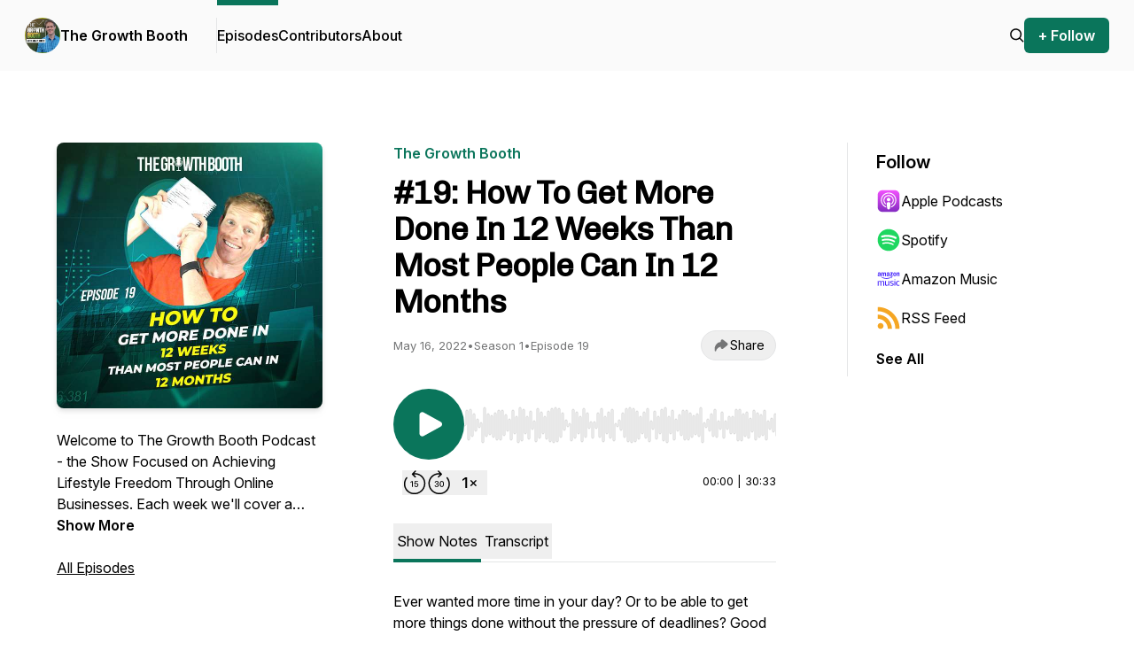

--- FILE ---
content_type: text/html; charset=utf-8
request_url: https://www.buzzsprout.com/1908959/episodes/10626755-19-how-to-get-more-done-in-12-weeks-than-most-people-can-in-12-months
body_size: 37833
content:
<!DOCTYPE HTML>
<html lang="en">
<head>
  <meta http-equiv="Content-Type" content="text/html;charset=utf-8">
  <meta name="keywords" content="lifestyle freedom, online marketing, personal growth, e-commerce, affiliate marketing, mindset, freedom, digital marketing">
  <meta name="viewport" content="width=device-width, initial-scale=1">
  <meta name="csrf-param" content="authenticity_token" />
<meta name="csrf-token" content="w55pkI_EuZmyFN7iQBnBn_B1DZKcAOTlClirtXrH9pyHPv0qShdYZ996z80Xzahd2z4gijD5Zj1KxM0o5-qyLA" />
    <title>#19: How To Get More Done In 12 Weeks Than Most People Can In 12 Months</title>
  <meta name="description" content="Ever wanted more time in your day? Or to be able to get more things done without the pressure of deadlines? Good news... there’s a powerful process for doing just this.Welcome to the 19th episode of The Growth Booth Podcast, a show focused on supporting budding entrepreneurs and established busin..." />

  <!-- Facebook Open Graph -->
  <meta property="og:site_name" content="Buzzsprout">
  <meta property="og:url" content="https://www.buzzsprout.com/1908959/episodes/10626755-19-how-to-get-more-done-in-12-weeks-than-most-people-can-in-12-months">
  <meta property="og:title" content="#19: How To Get More Done In 12 Weeks Than Most People Can In 12 Months - The Growth Booth">
  <meta property="og:description" content="Ever wanted more time in your day? Or to be able to get more things done without the pressure of deadlines? Good news... there’s a powerful process for doing just this.Welcome to the 19th episode of The Growth Booth Podcast, a show focused on supp...">
  <meta property="og:type" content="video.episode">

  <meta property="og:image" content="https://www.buzzsprout.com/rails/active_storage/representations/redirect/eyJfcmFpbHMiOnsibWVzc2FnZSI6IkJBaHBCRnZkSGdNPSIsImV4cCI6bnVsbCwicHVyIjoiYmxvYl9pZCJ9fQ==--6b28b6a8115bbca6368ecaf9c98aa757e1c8964e/[base64]--bfdad5b04912fa8a9db85eb3989e46c5908e2723/episodes_19_(2)_1.jpg">
  <meta property="og:image:width" content="250">
  <meta property="og:image:height" content="250">

  <meta property="fb:app_id" content="58375489563">
  <!-- Twitter -->
  <meta name="twitter:card" content="player">
  <meta name="twitter:site" content="@buzzsprout">
  <meta name="twitter:title" content="#19: How To Get More Done In 12 Weeks Than Most People Can In 12 Months - The Growth Booth">
  <meta name="twitter:description" content="Ever wanted more time in your day? Or to be able to get more things done without the pressure of deadlines? Good news... there’s a powerful process for doing just this.Welcome to the 19th episode of The Growth Booth Podcast, a show focused on supporting budding entrepreneurs and established business owners alike, towards achieving lifestyle freedom through building successful online businesses.In this episode, you’ll learn about the most powerful time management system I know, a process I’ve been using for almost a decade to manage multiple projects at once while taking care of important long-term goals as well as the daily hustle simultaneously. Tune in to unlock all the secrets to effective project management and learn from Brian P. Moran, bestselling author of The 12-Week Year. In this episode, you’ll learn a simple way to build your own critical path and eradicate fluff so you can focus on the most mission-critical tasks, plus the one technique you need to squeeze into your schedule for unexpected things...Whether you're looking for step-by-step strategies to start building an online business, simple game plans to grow your business, or proven lifestyle freedom frameworks, you’re in the right place.Stay tuned and be sure to join the thousands of listeners already in growth mode!Timestamps:00:00 Intro02:33 The 12-Week Year04:33 Difference From Other Time Management Systems06:35 Why 12 Weeks08:55 Goals and Objectives13:31 Outlining Tasks14:40 Planning the Unexpected18:44 Rookie Mistakes25:05 From a Leadership Standpoint27:58 OutroAbout Our Host:Aidan Booth is passionate about lifestyle freedom and has focused on building online businesses to achieve this since 2005. From affiliate marketing to eCommerce, small business marketing to SAAS (software-as-a-service), online education to speaking at seminars, the journey has been a rollercoaster ride with plenty of thrills along the way. Aidan is proud to have helped thousands of entrepreneurs earn their first dollar online, and coached many people to build million-dollar businesses. Aidan and his business partner (Steven Clayton) are the #1 ranked vendors on Clickbank.com, and sell their products in over 100 countries globally, as well as in 20,000+ stores across the USA, to generate 8-figures annually.Away from the online world, Aidan is a proud Dad of two young kids, an avid investor, a swimming enthusiast, and a nomadic traveler.&nbsp;Let's Connect!●&nbsp; Visit the website: https://thegrowthbooth.com/ ●&nbsp; Follow us on Facebook: https://www.facebook.com/aidanboothonline ●&nbsp; Let's connect on Instagram: https://www.instagram.com/aidanboothonline/ ●&nbsp; Subscribe to our YouTube Channel: https://www.youtube.com/c/TheGrowthBooth Learn more about Brian’s 12-Week Year method here: https://12weekyear.com/&nbsp;Thanks for tuning in! Please don’t forget to like, share, and subscribe!">
  <meta name="twitter:image" content="https://www.buzzsprout.com/rails/active_storage/representations/redirect/eyJfcmFpbHMiOnsibWVzc2FnZSI6IkJBaHBCRnZkSGdNPSIsImV4cCI6bnVsbCwicHVyIjoiYmxvYl9pZCJ9fQ==--6b28b6a8115bbca6368ecaf9c98aa757e1c8964e/[base64]--2a89ede784d6e184500689d6dcbd55b204c8d4ad/episodes_19_(2)_1.jpg">
  <meta name="twitter:player" content="https://www.buzzsprout.com/1908959/episodes/10626755-19-how-to-get-more-done-in-12-weeks-than-most-people-can-in-12-months?client_source=twitter_card&amp;player_type=full_screen">
  <!-- <meta name="twitter:player" content="https://www.buzzsprout.com/1908959/episodes/10626755-19-how-to-get-more-done-in-12-weeks-than-most-people-can-in-12-months?client_source=twitter_card&amp;iframe=true"> -->
  <meta name="twitter:player:width" content="500">
  <meta name="twitter:player:height" content="210">
  <meta name="twitter:player:stream" content="https://www.buzzsprout.com/1908959/episodes/10626755-19-how-to-get-more-done-in-12-weeks-than-most-people-can-in-12-months.mp3?client_source=twitter_card">
  <meta name="twitter:player:stream:content_type" content="audio/mp3">

  <link rel="iframely player" type="text/html" href="https://www.buzzsprout.com/1908959/episodes/10626755-19-how-to-get-more-done-in-12-weeks-than-most-people-can-in-12-months?client_source=twitter_card&amp;player_type=full_screen" media="height: 200" />



    <meta name="apple-itunes-app" content="app-id=1603826518">

    <meta name="ROBOTS" content="NOINDEX, NOFOLLOW">

  <link rel="shortcut icon" href="/favicon.ico">
  <link rel="shortcut icon" href="/favicon.ico">
  <link type="application/rss+xml" rel="alternate" title="The Growth Booth" href="https://feeds.buzzsprout.com/1908959.rss">
  <link rel="apple-touch-icon" href="https://www.buzzsprout.com/rails/active_storage/representations/redirect/eyJfcmFpbHMiOnsibWVzc2FnZSI6IkJBaHBCTSs0elFJPSIsImV4cCI6bnVsbCwicHVyIjoiYmxvYl9pZCJ9fQ==--9bf3729dbfb45c6cd77a95a33d6263b8980df90a/[base64]--1924d851274c06c8fa0acdfeffb43489fc4a7fcc/TheGrowthBooth%20-%20GreenGold%20-%20FINAL.jpg">
  <link rel="image_src" href="https://www.buzzsprout.com/rails/active_storage/representations/redirect/eyJfcmFpbHMiOnsibWVzc2FnZSI6IkJBaHBCTSs0elFJPSIsImV4cCI6bnVsbCwicHVyIjoiYmxvYl9pZCJ9fQ==--9bf3729dbfb45c6cd77a95a33d6263b8980df90a/[base64]--1924d851274c06c8fa0acdfeffb43489fc4a7fcc/TheGrowthBooth%20-%20GreenGold%20-%20FINAL.jpg">

  <link rel="preconnect" href="https://fonts.googleapis.com">
  <link rel="preconnect" href="https://fonts.gstatic.com" crossorigin>
  <link href="https://fonts.googleapis.com/css2?family=Chivo&family=Inter:opsz,wght@14..32,100..900&display=swap" rel="stylesheet">

  <script src="https://assets.buzzsprout.com/assets/public-ff66adfed13115844ba3cd7982225519b773b2ead2c5d1494cbcd97277acdfdd.js" defer="defer" data-turbo-track="reload"></script>
  <script src="https://assets.buzzsprout.com/assets/website_main-ea0665ed22372c40a9329b66265c5571462dcc59c9ec2e02e8ddf6082c8b796a.js" defer="defer" data-turbo-track="reload"></script>
  <link rel="stylesheet" href="https://assets.buzzsprout.com/assets/tailwind-56b5a1433a41f15393f12b5625f3906b521e6410662de38929e92e6a49b2e672.css" data-turbo-track="reload" />

  <style>
    :root {
      --primary-color: #0a755b;
      --primary-text-color: #ffffff;
      --background-repeat: no-repeat;
      --background-size: auto;
      --background-url: url('');
      --headline-font: Chivo, sans-serif;
    }

    h1 { font-family: var(--headline-font); line-height: 1.15 !important; letter-spacing: -0.025em; }
    body { font-family: "Inter", sans-serif; }
    body.theme-grid {
      background-color: var(--primary-color);
      color: var(--primary-text-color);
    }
    body.theme-grid {
      background-image:  var(--background-url);
      background-repeat: var(--background-repeat);
      background-size:   var(--background-size);
      background-position: 50% 0;
    }
    .show-notes a { text-decoration: underline; }
    .show-notes a:hover { text-decoration: none; }
    .show-notes p { padding-bottom: 20px; overflow-wrap: anywhere; }
    .show-notes ul { padding-bottom: 20px; padding-left: 35px; list-style-type: disc; }
    .show-notes ol { padding-bottom: 20px; padding-left: 35px; list-style-type: decimal; }
    .show-notes li { padding: 4px 0; }
    .show-notes hr { margin: 15px 0 30px; }

    .transcript cite { color: #000; font-style: normal; font-weight: 600; margin-right: 8px; }
    .transcript time { color: #747576; }
    .transcript p { padding-bottom: 15px; }

    .trix-content a { text-decoration: underline; }
    .trix-content a:hover { text-decoration: none; }
    .trix-content { overflow-wrap: anywhere; }

    .website-header-background-image {
      height: 200px;
      background-image:  var(--background-url);
      background-repeat: var(--background-repeat);
      background-size:   var(--background-size);
      background-position: center;
    }

    @media (min-width: 600px) {
      .website-header-background-image {
        height: 300px;
      }
    }

    @media (min-width: 769px) and (min-height: 801px) {
      /* can't configure this with tailwindCSS and arbitrary media queries
      https://github.com/tailwindlabs/tailwindcss/pull/9558 */
      .website-header-background-image {
        height: 400px;
      }
    }
  </style>

    <style>
    .mejs-time-current {
      background-image: url('https://www.buzzsprout.com/player/wave/5?color=%230a755b') !important;
    }

    /* wave time and rail */
    .mejs-time-float { display: none !important; }
    .custom-wave-form .mejs-audio {
      width: 100%;
    }

    .custom-wave-form .mejs-controls {
      width: 100%;
      height: auto;
      /* background-color: rgba(0, 0, 0, 0.1); */
    }

    .custom-wave-form .mejs-time {
    }

    .custom-wave-form .mejs-time-rail { width: 100% !important; }
    .custom-wave-form .mejs-time-total {
      width: 100% !important;
      position: relative;
    }
    .custom-wave-form .mejs-controls .mejs-time-rail span {
      display: block;
      height: 42px;
      cursor: pointer;
    }
    .custom-wave-form .mejs-controls .mejs-time-handle,
    .custom-wave-form .mejs-controls .mejs-time-current {
      position: absolute;
      top: 0;
    }

    .custom-wave-form .mejs-time {
      position: absolute;
      font-size: 0.8rem;
      right: 0;
      bottom: -2.85rem;
    }

    .playpause-button.loading {
      position: relative;
    }

    .playpause-button.loading:after {
      content: " ";
      position: absolute;
      top: 0;
      bottom: 0;
      left: 0;
      right: 0;
      border-radius: 50%;
      border: 5px solid #FFF;
      box-sizing: border-box;
      border-color: #FFF transparent #FFF transparent;
      animation: loading-audio 1.2s linear infinite;
    }
    @keyframes loading-audio {
      0% {
        transform: rotate(0deg);
      }
      100% {
        transform: rotate(360deg);
      }
    }
  </style>

</head>

<body data-theme="" class="website episodes">
  <header>
  <nav class="flex justify-between bg-gray-50 px-4 md:px-7 py-5 min-[900px]:py-0 border-0 border-white md:border-b primary-nav-bg">
    <div class="flex items-center gap-3 min-[900px]:gap-10">
      <div class="min-[900px]:hidden flex">
        <details data-controller="details-tag" data-action="click@window->details-tag#clickAway keydown.esc@window->details-tag#close:passive" class="group">
          <summary>
            <svg xmlns="http://www.w3.org/2000/svg" viewBox="0 0 24 24" stroke-width="1.5" stroke="currentColor" class="w-6 h-6 stroke-dark-green-800">
  <path stroke-linecap="round" stroke-linejoin="round" d="M3.75 6.75h16.5M3.75 12h16.5m-16.5 5.25h16.5" />
</svg>

          </summary>
          <div class="!top-20 right-0 left-0 z-10 absolute bg-white shadow-lg">
            <ul class="[&_a]:block [&_a]:px-5 [&_a]:py-3 border-t divide-y text-sm lg:text-base">
              <li class="block md:hidden">
  <a class="md:shadow-[inset_0_6px_0px_0px_] md:shadow-[--primary-color]" href="/1908959">Home</a>
</li>
<li>
  <a class="md:shadow-[inset_0_6px_0px_0px_] md:shadow-[--primary-color]" href="/1908959/episodes">Episodes</a>
</li>
  <li>
    <a href="/1908959/contributors">Contributors</a>
  </li>
<li>
  <a href="/1908959/about">About</a>
</li>

              <li>
                
              </li>
            </ul>
          </div>
        </details>
      </div>

      <div class="pr-8 min-[900px]:border-r">
        <div class="flex items-center gap-2">
          <a class="w-10 h-10 block shrink-0 aspect-square" href="/1908959">
            <img alt="The Growth Booth Artwork" class="rounded-full" src="https://www.buzzsprout.com/rails/active_storage/representations/redirect/eyJfcmFpbHMiOnsibWVzc2FnZSI6IkJBaHBCTSs0elFJPSIsImV4cCI6bnVsbCwicHVyIjoiYmxvYl9pZCJ9fQ==--9bf3729dbfb45c6cd77a95a33d6263b8980df90a/[base64]--bfdad5b04912fa8a9db85eb3989e46c5908e2723/TheGrowthBooth%20-%20GreenGold%20-%20FINAL.jpg" />
</a>          <a class="line-clamp-2 max-w-52 text-pretty ellipsis font-bold leading-tight text-sm lg:text-base [&amp;_a]:whitespace-nowrap" href="/1908959">The Growth Booth</a>
        </div>
      </div>

      <ul class="hidden [&_a]:block min-[900px]:flex items-center gap-6 lg:gap-10 [&_a]:py-7 font-medium text-sm lg:text-base [&_a]:whitespace-nowrap">
        <li class="block md:hidden">
  <a class="md:shadow-[inset_0_6px_0px_0px_] md:shadow-[--primary-color]" href="/1908959">Home</a>
</li>
<li>
  <a class="md:shadow-[inset_0_6px_0px_0px_] md:shadow-[--primary-color]" href="/1908959/episodes">Episodes</a>
</li>
  <li>
    <a href="/1908959/contributors">Contributors</a>
  </li>
<li>
  <a href="/1908959/about">About</a>
</li>

      </ul>
    </div>

    <div class="flex items-center gap-3 lg:gap-8 pl-0 md:pl-4 font-medium [&_a]:whitespace-nowrap">
      <a href="/1908959/episodes?search=true">
        <svg width="23" height="24" viewBox="0 0 23 24" fill="none" xmlns="http://www.w3.org/2000/svg" class="hidden md:block w-4 fill-black">
  <path d="M9.55995 19.5599C11.6693 19.5613 13.7169 18.847 15.3664 17.5335L21.0364 23.2035L22.5622 21.6777L16.8936 16.0063C18.6598 13.7746 19.3138 10.8594 18.6697 8.08631C18.027 5.31319 16.1567 2.98295 13.589 1.75535C11.0198 0.527673 8.03279 0.534729 5.47067 1.77644C2.90848 3.01815 1.05095 5.35815 0.42347 8.13404C-0.205126 10.9114 0.464251 13.8224 2.24176 16.0458C4.02066 18.269 6.71379 19.5627 9.55995 19.5599ZM9.55995 2.99994C11.4696 2.99994 13.3007 3.75792 14.6507 5.10932C16.0021 6.45932 16.7601 8.29025 16.7601 10.2001C16.7601 12.1099 16.0021 13.9408 14.6507 15.2908C13.3007 16.6422 11.4698 17.4002 9.55995 17.4002C7.65011 17.4002 5.81919 16.6422 4.46919 15.2908C3.11778 13.9408 2.3598 12.1099 2.3598 10.2001C2.3598 8.29025 3.11778 6.45932 4.46919 5.10932C5.81919 3.75792 7.65011 2.99994 9.55995 2.99994Z" fill=""/>
</svg>

</a>
      

      <a class="py-2 px-4 text-white text-sm lg:text-base font-bold bg-[--primary-color] rounded-md whitespace-nowrap [&amp;_a]:whitespace-nowrap" href="/1908959/follow">+ Follow</a>
    </div>
  </nav>
</header>


  

<main class="gap-0 md:gap-10 xl:gap-20 grid grid-cols-1 md:grid-cols-[225px_minmax(100px,_1fr)] xl:grid-cols-[300px_minmax(100px,_1fr)260px] mx-auto px-8 lg:px-16 py-8 md:py-12 xl:py-20 max-w-screen-2xl">
  <div class="hidden md:block">
    <div class="bg-gray-50 md:bg-inherit border-b md:border-none border-gray-100">
    <img alt="#19: How To Get More Done In 12 Weeks Than Most People Can In 12 Months Artwork" class="w-[200px] md:w-[300px] h-auto mx-auto rounded-lg drop-shadow-md" src="https://www.buzzsprout.com/rails/active_storage/representations/redirect/eyJfcmFpbHMiOnsibWVzc2FnZSI6IkJBaHBCRnZkSGdNPSIsImV4cCI6bnVsbCwicHVyIjoiYmxvYl9pZCJ9fQ==--6b28b6a8115bbca6368ecaf9c98aa757e1c8964e/[base64]--1924d851274c06c8fa0acdfeffb43489fc4a7fcc/episodes_19_(2)_1.jpg" />

  <h1 dir="auto" class="block md:hidden pt-4 px-5 text-4xl text-center">The Growth Booth</h1>
    <div  dir="auto" class="pt-2 md:pt-6 pb-6 px-5 md:px-0 text-center md:text-start">
      <input type="checkbox" name="show_more" id="show_more" value="1" class="peer hidden" />
      <div class="text-sm md:text-base peer-checked:line-clamp-none line-clamp-4">
        Welcome to The Growth Booth Podcast - the Show Focused on Achieving Lifestyle Freedom Through Online Businesses. Each week we'll cover a unique topic on the subjects of online business, personal growth, and how to achieve lifestyle freedom!
      </div>
      <label class="peer-checked:hidden font-bold cursor-pointer" for="show_more">Show More</label>
    </div>
</div>

    <div>
    <a class="text-black underline hover:no-underline" href="/1908959/episodes">All Episodes</a>
    </div>
  </div>
  <div>
    <h2 dir="auto" class="font-semibold text-[--primary-color]">The Growth Booth</h2>
    <h1 dir="auto" class="py-3 font-semibold text-2xl sm:text-4xl">#19: How To Get More Done In 12 Weeks Than Most People Can In 12 Months</h1>
    <div class="flex justify-between items-center gap-4">
      <div class="flex flex-wrap gap-2 md:gap-3.5 text-gray md:text-[13px] text-xs">
        <time datetime="May 16, 2022" class="whitespace-nowrap">May 16, 2022</time>
          <span>•</span>
          <span class="whitespace-nowrap">Season 1</span>
          <span >•</span>
          <span class="whitespace-nowrap">Episode 19</span>
      </div>
      <div data-controller="timestamp" data-timestamp-copy-class="[&>div]:ring-green-500 [&>div]:bg-green-50" data-timestamp-base-url="https://www.buzzsprout.com/1908959/episodes/10626755">
        <button class="flex items-center gap-1 py-1.5 px-3 text-sm border rounded-full hover:bg-gray-100 transition" data-action="timestamp#setStartTimeFromAudio timestamp#update events#dispatchCustomEvent" data-controller=" events" data-events-name-value="dialog:open" id="share_dialog_button" type="button">
          <span><svg aria-hidden="true" xmlns="http://www.w3.org/2000/svg" fill="currentColor" viewBox="0 0 24 24" class="w-5 h-5 fill-gray">
  <path d="M5.027 10.9a8.729 8.729 0 0 1 6.422-3.62v-1.2A2.061 2.061 0 0 1 12.61 4.2a1.986 1.986 0 0 1 2.104.23l5.491 4.308a2.11 2.11 0 0 1 .588 2.566 2.109 2.109 0 0 1-.588.734l-5.489 4.308a1.983 1.983 0 0 1-2.104.228 2.065 2.065 0 0 1-1.16-1.876v-.942c-5.33 1.284-6.212 5.251-6.25 5.441a1 1 0 0 1-.923.806h-.06a1.003 1.003 0 0 1-.955-.7A10.221 10.221 0 0 1 5.027 10.9Z"/>
</svg>
</span> <span>Share</span>
</button>        <dialog id="share" size="w-11/12 md:w-8/12 lg:w-1/2" class="fixed inset-0 outline-none bg-transparent backdrop:bg-gray-800 backdrop:bg-opacity-50 border-none " data-controller="dialog" data-action="click-&gt;dialog#clickAway
                   dialog:open@document-&gt;dialog#handleOpenEvent
                   dialog:close@document-&gt;dialog#handleCloseEvent
                   turbo:before-cache@document-&gt;dialog#close">
  <div data-action="click->dialog#clickAway" class="fixed inset-0 overflow-x-hidden overflow-y-auto md:pt-20 pt-10 animate-position-top animate-opacity-in animate-on-show delay-150 fill-mode-forwards">
    <div class="relative bg-white rounded-lg my-0 mx-5 md:mx-auto p-5 md:p-10 outline-none z-1050 w-11/12 md:w-8/12 lg:w-1/2">
      <form method="dialog">
        <button class="!w-min absolute right-2 md:right-4 top-3 md:top-6 outline-none hover:!bg-transparent" type="button" data-action="dialog#close" aria-label="Close Modal">
          <svg aria-hidden="true" xmlns="http://www.w3.org/2000/svg" width="24" height="24" fill="none" stroke="currentColor" viewBox="0 0 24 24" class="w-8 h-8 stroke-slate-400 hover:stroke-slate-600 transition">
  <path  stroke-linecap="round" stroke-linejoin="round" stroke-width="3" d="M6 18 17.94 6M18 18 6.06 6"/>
</svg>

        </button>
      </form>
      <div id="modal-content" class="py-4 md:px-8">
        
  <h2 class="text-4xl font-semibold text-center">Share episode</h2>
  <div class="flex flex-wrap justify-center gap-5 mt-6">
    <a title="Share on Facebook" class="flex items-center gap-2 p-4 border rounded-full hover:bg-gray-100 transition" target="_blank" href="http://www.facebook.com/sharer.php?u=https://www.buzzsprout.com/1908959/episodes/10626755">
      <svg version="1.1" id="Layer_1" xmlns="http://www.w3.org/2000/svg" xmlns:xlink="http://www.w3.org/1999/xlink"
	 viewBox="0 0 310 310" xml:space="preserve"  class="w-4 h-4">
<g id="XMLID_834_">
	<path id="XMLID_835_" d="M81.703,165.106h33.981V305c0,2.762,2.238,5,5,5h57.616c2.762,0,5-2.238,5-5V165.765h39.064
		c2.54,0,4.677-1.906,4.967-4.429l5.933-51.502c0.163-1.417-0.286-2.836-1.234-3.899c-0.949-1.064-2.307-1.673-3.732-1.673h-44.996
		V71.978c0-9.732,5.24-14.667,15.576-14.667c1.473,0,29.42,0,29.42,0c2.762,0,5-2.239,5-5V5.037c0-2.762-2.238-5-5-5h-40.545
		C187.467,0.023,186.832,0,185.896,0c-7.035,0-31.488,1.381-50.804,19.151c-21.402,19.692-18.427,43.27-17.716,47.358v37.752H81.703
		c-2.762,0-5,2.238-5,5v50.844C76.703,162.867,78.941,165.106,81.703,165.106z"/>
</g>
</svg>

</a>
    <a title="Share on X" class="flex items-center gap-2 p-4 border rounded-full hover:bg-gray-100 transition" target="_blank" href="http://twitter.com/intent/tweet?text=Listening+to+%22%2319%3A+How+To+Get+More+Done+In+12+Weeks+Than+Most+People+Can+In+12+Months%22+at+&amp;url=https%3A%2F%2Fwww.buzzsprout.com%2F1908959%2Fepisodes%2F10626755">
      <svg viewBox="0 0 24 24"  xmlns="http://www.w3.org/2000/svg" class="w-4 h-4">
<path d="M13.6468 10.4686L20.9321 2H19.2057L12.8799 9.3532L7.82741 2H2L9.64031 13.1193L2 22H3.72649L10.4068 14.2348L15.7425 22H21.57L13.6464 10.4686H13.6468ZM11.2821 13.2173L10.508 12.1101L4.34857 3.29968H7.00037L11.9711 10.4099L12.7452 11.5172L19.2066 20.7594H16.5548L11.2821 13.2177V13.2173Z" fill=""/>
</svg>

</a>
    <a title="Share on LinkedIn" class="flex items-center gap-2 p-4 border rounded-full hover:bg-gray-100 transition" target="_blank" href="https://www.linkedin.com/sharing/share-offsite/?url=https%3A%2F%2Fwww.buzzsprout.com%2F1908959%2Fepisodes%2F10626755-19-how-to-get-more-done-in-12-weeks-than-most-people-can-in-12-months">
      <svg viewBox="0 0 19 18" version="1.1" xmlns="http://www.w3.org/2000/svg" xmlns:xlink="http://www.w3.org/1999/xlink"  class="w-4 h-4">
  <g id="Linkedin" stroke="none" stroke-width="1" fill-rule="evenodd">
    <g id="Linkedin" transform="translate(-272.000000, -45.000000)">
      <g id="Linkedin" transform="translate(272.000000, 45.000000)">
        <polygon id="Path" points="4.27540224 5.71779313 0.238700218 5.71779313 0.238700218 17.5787127 4.27540224 17.5787127"></polygon>
        <path d="M4.54126962,2.0487322 C4.51506984,0.885776552 3.66466504,1.42108547e-14 2.28373471,1.42108547e-14 C0.902804369,1.42108547e-14 1.13686838e-13,0.885776552 1.13686838e-13,2.0487322 C1.13686838e-13,3.18759902 0.876120893,4.0988814 2.23133513,4.0988814 L2.25713184,4.0988814 C3.66466504,4.0988814 4.54126962,3.18759902 4.54126962,2.0487322 Z" id="Path"></path>
        <path d="M18.833294,10.7780239 C18.833294,7.13486242 16.8418683,5.43927576 14.1855323,5.43927576 C12.0423091,5.43927576 11.0827519,6.59050188 10.5469864,7.39810778 L10.5469864,5.71810802 L6.50980073,5.71810802 C6.56300646,6.83107539 6.50980073,17.5790276 6.50980073,17.5790276 L10.5469864,17.5790276 L10.5469864,10.9549116 C10.5469864,10.6004278 10.5731862,10.2468099 10.6799201,9.99301113 C10.9716648,9.28483073 11.6359302,8.55161683 12.7511544,8.55161683 C14.2124576,8.55161683 14.796592,9.63923582 14.796592,11.233114 L14.796592,17.5787127 L18.8331328,17.5787127 L18.833294,10.7780239 Z" id="Path"></path>
      </g>
    </g>
  </g>
</svg>

</a>  </div>
  <div class="mt-10">
    <div class="w-full flex items-center mt-3 py-2 px-2 border border-gray-200 rounded-md focus-within:ring-1">
      <input type="text" name="share_url" id="share_url" value="https://www.buzzsprout.com/1908959/episodes/10626755" class="w-full py-2 px-3 border-0 focus:ring-0 bg-transparent" data-timestamp-target="url" />
      <button data-action="timestamp#copy" class="py-2.5 px-4 text-sm text-white font-semibold bg-[--primary-color] rounded-md whitespace-nowrap">Copy</button>
    </div>
    <div class="flex items-center mt-4">
      <input type="checkbox" name="start_at" id="start_at" value="" class="border border-gray-200 rounded-md focus-within:ring-1 p-3.5" data-action="input-&gt;timestamp#update" data-timestamp-target="checkbox" />
      <label class="ml-3 whitespace-nowrap" for="start_at">Start at</label>
      <input type="text" name="time" id="time" value="00:00" data-action="input-&gt;timestamp#update" data-timestamp-target="time" disabled="disabled" class="relative top-[1px] ml-2 p-0 text-gray border-none" />
    </div>
  </div>

      </div>
    </div>
  </div>
</dialog>
      </div>
    </div>
    <div>
      <div class="pt-8" data-controller="player">
          <div data-controller="players--small"
     data-players--small-style-value="custom-wave"
     data-players--small-features-value='["progress", "current", "duration"]'
     data-action="media-player:canplay@document->players--small#autoPlay"
     class="group [&_.mejs-offscreen]:sr-only">
  <div class="flex gap-2 items-center">

    <button data-players--small-target="playButton" data-action='players--small#togglePlay' type="button" title="Play" aria-label="Play/Pause" class="group rounded-full p-5 flex items-center justify-center playpause-button bg-[--primary-color]" >
      <svg xmlns="http://www.w3.org/2000/svg" viewBox="0 0 24 24" class="w-10 h-10 group-[.is-playing]:!hidden fill-white relative left-0.5 hover:opacity-70">
  <path fill-rule="evenodd" d="M4.5 5.653c0-1.427 1.529-2.33 2.779-1.643l11.54 6.347c1.295.712 1.295 2.573 0 3.286L7.28 19.99c-1.25.687-2.779-.217-2.779-1.643V5.653Z" clip-rule="evenodd" />
</svg>

      <svg aria-hidden="true" xmlns="http://www.w3.org/2000/svg" width="24" height="24" viewBox="0 0 24 24" class="w-10 h-10 hidden group-[.is-playing]:block fill-white">
  <path fill-rule="evenodd" d="M8 5a2 2 0 0 0-2 2v10a2 2 0 0 0 2 2h1a2 2 0 0 0 2-2V7a2 2 0 0 0-2-2H8Zm7 0a2 2 0 0 0-2 2v10a2 2 0 0 0 2 2h1a2 2 0 0 0 2-2V7a2 2 0 0 0-2-2h-1Z" clip-rule="evenodd"/>
</svg>

    </button>


    <div class="custom-wave-form w-full h-12 relative top-1" style="background-image: url('https://www.buzzsprout.com/player/wave/5'); background-repeat: no-repeat;">
      <audio src="https://www.buzzsprout.com/1908959/episodes/10626755-19-how-to-get-more-done-in-12-weeks-than-most-people-can-in-12-months.mp3?client_source=buzzsprout_website&amp;referrer=https%3A%2F%2Fwww.buzzsprout.com%2F1908959%2Fepisodes%2F10626755-19-how-to-get-more-done-in-12-weeks-than-most-people-can-in-12-months" class="mejs-buzz" type="audio/mp3" controls="controls" width="100%" preload="none" data-players--small-target="audio" data-player-target="audio" data-hide-play-pause-button="true" data-duration="1833" data-episode-id="10626755" data-episode-title="#19: How To Get More Done In 12 Weeks Than Most People Can In 12 Months" data-podcast-artist="Aidan Booth" data-podcast-title="The Growth Booth" data-episode-artwork="https://www.buzzsprout.com/rails/active_storage/representations/redirect/eyJfcmFpbHMiOnsibWVzc2FnZSI6IkJBaHBCRnZkSGdNPSIsImV4cCI6bnVsbCwicHVyIjoiYmxvYl9pZCJ9fQ==--6b28b6a8115bbca6368ecaf9c98aa757e1c8964e/[base64]--2a89ede784d6e184500689d6dcbd55b204c8d4ad/episodes_19_(2)_1.jpg" data-episode-medium-artwork="https://www.buzzsprout.com/rails/active_storage/representations/redirect/eyJfcmFpbHMiOnsibWVzc2FnZSI6IkJBaHBCRnZkSGdNPSIsImV4cCI6bnVsbCwicHVyIjoiYmxvYl9pZCJ9fQ==--6b28b6a8115bbca6368ecaf9c98aa757e1c8964e/[base64]--1924d851274c06c8fa0acdfeffb43489fc4a7fcc/episodes_19_(2)_1.jpg" data-episode-small-artwork="https://www.buzzsprout.com/rails/active_storage/representations/redirect/eyJfcmFpbHMiOnsibWVzc2FnZSI6IkJBaHBCRnZkSGdNPSIsImV4cCI6bnVsbCwicHVyIjoiYmxvYl9pZCJ9fQ==--6b28b6a8115bbca6368ecaf9c98aa757e1c8964e/[base64]--bfdad5b04912fa8a9db85eb3989e46c5908e2723/episodes_19_(2)_1.jpg"></audio>
    </div>
  </div>

  <div class="flex items-center gap-2 pt-3 px-2.5">
    <button data-action="players--small#rewind" class="controls-button icon-rewind" aria-label="Rewind 15 seconds">
      <svg width="28" height="28" viewBox="0 0 28 28" fill="none" xmlns="http://www.w3.org/2000/svg" class="">
<g clip-path="url(#clip0_597_182)">
<path d="M11.7331 5.02519C11.3312 5.12558 10.9241 4.88118 10.8237 4.47932C10.7233 4.07746 10.9677 3.6703 11.3696 3.56991L11.7331 5.02519ZM17.1313 4.29303L17.3119 3.5651L17.3127 3.5653L17.1313 4.29303ZM22.7001 7.66158L23.2605 7.16308L23.2614 7.16415L22.7001 7.66158ZM25.3454 13.5545L26.0902 13.4656L26.0903 13.4664L25.3454 13.5545ZM24.1853 19.9886L24.8525 20.3312L24.8525 20.3312L24.1853 19.9886ZM10.9484 26.0337L11.1259 25.305L11.1264 25.3051L10.9484 26.0337ZM2.69045 14.5853L1.94297 14.5238L1.94299 14.5236L2.69045 14.5853ZM4.51243 7.99796C4.76893 7.67272 5.24053 7.617 5.56576 7.87351C5.891 8.13001 5.94671 8.60161 5.69021 8.92684L4.51243 7.99796ZM12.0777 4.83186C11.7826 5.12254 11.3077 5.11896 11.017 4.82387C10.7263 4.52877 10.7299 4.05391 11.025 3.76324L12.0777 4.83186ZM14.3208 0.516822C14.6159 0.226146 15.0907 0.229727 15.3814 0.52482C15.6721 0.819914 15.6685 1.29477 15.3734 1.58545L14.3208 0.516822ZM11.0252 4.832C10.73 4.5414 10.7263 4.06654 11.0169 3.77137C11.3075 3.4762 11.7823 3.4725 12.0775 3.7631L11.0252 4.832ZM15.2871 6.92302C15.5823 7.21362 15.586 7.68847 15.2954 7.98364C15.0048 8.27881 14.53 8.28252 14.2348 7.99192L15.2871 6.92302ZM11.3696 3.56991C13.3202 3.08262 15.3605 3.08097 17.3119 3.5651L16.9507 5.02096C15.2373 4.59588 13.4458 4.59733 11.7331 5.02519L11.3696 3.56991ZM17.3127 3.5653C19.6123 4.13849 21.6853 5.39244 23.2605 7.16308L22.1398 8.16009C20.7653 6.61508 18.9565 5.52092 16.9499 5.02076L17.3127 3.5653ZM23.2614 7.16415C24.8242 8.9275 25.8111 11.1261 26.0902 13.4656L24.6007 13.6433C24.3578 11.6071 23.4989 9.69369 22.1388 8.15902L23.2614 7.16415ZM26.0903 13.4664C26.3692 15.8268 25.9383 18.2169 24.8525 20.3312L23.5181 19.6459C24.4677 17.7969 24.8446 15.7068 24.6006 13.6425L26.0903 13.4664ZM24.8525 20.3312C22.2111 25.4741 16.387 28.1339 10.7705 26.7623L11.1264 25.3051C16.0687 26.5121 21.1938 24.1715 23.5182 19.6459L24.8525 20.3312ZM10.771 26.7624C5.21828 25.41 1.47425 20.2196 1.94297 14.5238L3.43792 14.6469C3.02973 19.6071 6.29027 24.1273 11.1259 25.305L10.771 26.7624ZM1.94299 14.5236C2.1396 12.1432 3.0333 9.87342 4.51243 7.99796L5.69021 8.92684C4.39364 10.5708 3.61024 12.5604 3.4379 14.6471L1.94299 14.5236ZM11.025 3.76324L14.3208 0.516822L15.3734 1.58545L12.0777 4.83186L11.025 3.76324ZM12.0775 3.7631L15.2871 6.92302L14.2348 7.99192L11.0252 4.832L12.0775 3.7631Z" fill="currentColor"/>
<path d="M10.9275 18.7299V13.253H10.8507L9.21032 14.4234V13.4292L10.9275 12.2091H11.9398V18.7299H10.9275ZM15.8624 18.8881C14.579 18.8881 13.6933 18.0882 13.6029 17.0308L13.5984 16.9721H14.5474L14.5519 17.0082C14.6378 17.5821 15.1575 18.0385 15.8714 18.0385C16.6758 18.0385 17.2362 17.4646 17.2362 16.6467V16.6377C17.2362 15.8333 16.6668 15.2639 15.8805 15.2639C15.4828 15.2639 15.1439 15.3814 14.8863 15.6164C14.7688 15.7203 14.6649 15.8468 14.5881 15.996H13.7159L14.0413 12.2091H17.8327V13.0677H14.8366L14.6378 15.1464H14.7146C14.9903 14.7081 15.5009 14.455 16.1019 14.455C17.3266 14.455 18.2032 15.3678 18.2032 16.6196V16.6286C18.2032 17.9662 17.2362 18.8881 15.8624 18.8881Z" fill="currentColor"/>
</g>
<defs>
<clipPath id="clip0_597_182">
<rect width="28" height="28" fill="white"/>
</clipPath>
</defs>
</svg>

    </button>

    <button data-action="players--small#forward" class="controls-button icon-forward" aria-label="Forward 30 seconds">
      <svg width="28" height="28" viewBox="0 0 28 28" fill="none" xmlns="http://www.w3.org/2000/svg" class="">
<g clip-path="url(#clip0_597_191)">
<path d="M15.9968 5.02519C16.3987 5.12558 16.8058 4.88118 16.9062 4.47932C17.0066 4.07746 16.7622 3.6703 16.3604 3.56991L15.9968 5.02519ZM10.5986 4.29303L10.418 3.5651L10.4172 3.5653L10.5986 4.29303ZM5.02978 7.66158L4.46943 7.16308L4.46848 7.16415L5.02978 7.66158ZM2.38449 13.5545L1.63977 13.4656L1.63968 13.4664L2.38449 13.5545ZM3.54462 19.9886L2.87746 20.3312L2.87747 20.3312L3.54462 19.9886ZM16.7815 26.0337L16.604 25.305L16.6036 25.3051L16.7815 26.0337ZM25.0395 14.5853L25.787 14.5238L25.7869 14.5236L25.0395 14.5853ZM23.2175 7.99796C22.961 7.67272 22.4894 7.617 22.1642 7.87351C21.8389 8.13001 21.7832 8.60161 22.0397 8.92684L23.2175 7.99796ZM15.6523 4.83186C15.9474 5.12254 16.4222 5.11896 16.7129 4.82387C17.0036 4.52877 17 4.05391 16.7049 3.76324L15.6523 4.83186ZM13.4092 0.516822C13.1141 0.226146 12.6392 0.229727 12.3485 0.52482C12.0579 0.819914 12.0614 1.29477 12.3565 1.58545L13.4092 0.516822ZM16.7048 4.832C16.9999 4.5414 17.0036 4.06654 16.713 3.77137C16.4224 3.4762 15.9476 3.4725 15.6524 3.7631L16.7048 4.832ZM12.4428 6.92302C12.1476 7.21361 12.1439 7.68847 12.4345 7.98364C12.7251 8.27881 13.2 8.28252 13.4951 7.99192L12.4428 6.92302ZM16.3604 3.56991C14.4097 3.08262 12.3694 3.08097 10.418 3.5651L10.7792 5.02096C12.4926 4.59588 14.2841 4.59733 15.9968 5.02519L16.3604 3.56991ZM10.4172 3.5653C8.11764 4.13849 6.04465 5.39244 4.46943 7.16308L5.59013 8.16009C6.96463 6.61508 8.77346 5.52092 10.78 5.02076L10.4172 3.5653ZM4.46848 7.16415C2.90577 8.9275 1.91885 11.1261 1.63977 13.4656L3.12921 13.6433C3.3721 11.6071 4.23103 9.69369 5.59108 8.15902L4.46848 7.16415ZM1.63968 13.4664C1.36068 15.8268 1.79163 18.2169 2.87746 20.3312L4.21178 19.6459C3.26219 17.7969 2.88532 15.7068 3.12931 13.6425L1.63968 13.4664ZM2.87747 20.3312C5.51882 25.4741 11.343 28.1339 16.9594 26.7623L16.6036 25.3051C11.6612 26.5121 6.5361 24.1715 4.21178 19.6459L2.87747 20.3312ZM16.959 26.7624C22.5116 25.41 26.2557 20.2196 25.787 14.5238L24.292 14.6469C24.7002 19.6071 21.4397 24.1273 16.604 25.305L16.959 26.7624ZM25.7869 14.5236C25.5903 12.1432 24.6966 9.87342 23.2175 7.99796L22.0397 8.92684C23.3363 10.5708 24.1197 12.5604 24.292 14.6471L25.7869 14.5236ZM16.7049 3.76324L13.4092 0.516822L12.3565 1.58545L15.6523 4.83186L16.7049 3.76324ZM15.6524 3.7631L12.4428 6.92302L13.4951 7.99192L16.7048 4.832L15.6524 3.7631Z" fill="currentColor"/>
<path d="M10.9701 18.8519C9.57822 18.8519 8.66991 18.0882 8.58405 17.0082L8.57953 16.954H9.54658L9.5511 16.9992C9.61437 17.5912 10.1612 18.0069 10.9701 18.0069C11.7654 18.0069 12.3032 17.5595 12.3032 16.9178V16.9088C12.3032 16.1722 11.7699 15.761 10.9023 15.761H10.1069V14.9747H10.8706C11.6163 14.9747 12.1224 14.5363 12.1224 13.9308V13.9218C12.1224 13.2891 11.6976 12.9186 10.961 12.9186C10.238 12.9186 9.73186 13.3027 9.6686 13.9172L9.66408 13.9624H8.7151L8.71961 13.9127C8.81903 12.8146 9.68667 12.0871 10.961 12.0871C12.258 12.0871 13.1075 12.783 13.1075 13.7907V13.7997C13.1075 14.6086 12.5291 15.1509 11.7338 15.3181V15.3407C12.6918 15.4266 13.3335 16.005 13.3335 16.9178V16.9269C13.3335 18.0476 12.3529 18.8519 10.9701 18.8519ZM16.7184 18.8881C15.2135 18.8881 14.3097 17.5731 14.3097 15.4718V15.4627C14.3097 13.3614 15.2135 12.0509 16.7184 12.0509C18.2187 12.0509 19.127 13.3614 19.127 15.4627V15.4718C19.127 17.5731 18.2187 18.8881 16.7184 18.8881ZM16.7184 18.0476C17.5905 18.0476 18.1057 17.067 18.1057 15.4718V15.4627C18.1057 13.8675 17.5905 12.896 16.7184 12.896C15.8417 12.896 15.331 13.8675 15.331 15.4627V15.4718C15.331 17.067 15.8417 18.0476 16.7184 18.0476Z" fill="currentColor"/>
</g>
<defs>
<clipPath id="clip0_597_191">
<rect width="28" height="28" fill="white"/>
</clipPath>
</defs>
</svg>

    </button>

    <button data-action="players--small#changeSpeed" class="group icon-speed-1" aria-label="Change playback speed">
      <svg width="40" height="28" viewBox="0 0 40 28" fill="" xmlns="http://www.w3.org/2000/svg" class="hidden group-[.icon-speed-1]:block">
<path d="M15.2621 20V9.921H15.1162L12 12.0748V10.2453L15.2621 8H17.1851V20H15.2621Z" fill="currentColor"/>
<path d="M20.708 11.8315L21.6719 10.8906L24.3503 13.5494L27.0287 10.8906L28 11.8315L25.3142 14.5045L28 17.1704L27.0287 18.1184L24.3503 15.4597L21.6719 18.1184L20.708 17.1704L23.3938 14.5045L20.708 11.8315Z" fill="currentColor"/>
</svg>

      <svg width="40" height="28" viewBox="0 0 40 28" fill="" xmlns="http://www.w3.org/2000/svg" class="hidden group-[.icon-speed-125]:block">
<path d="M8.16458 20.0085V9.91521H8.02301L5 12.0721V10.24L8.16458 7.99148H10.03V20.0085H8.16458Z" fill=""/>
<path d="M13.0527 20.1334C12.3615 20.1334 11.8285 19.6005 11.8285 18.9259C11.8285 18.2431 12.3615 17.7101 13.0527 17.7101C13.7439 17.7101 14.2686 18.2431 14.2686 18.9259C14.2686 19.6005 13.7439 20.1334 13.0527 20.1334Z" fill="" />
<path d="M17.4174 20.0085V18.7427L21.4066 14.5538C22.9971 12.8966 23.4552 12.2803 23.4552 11.306V11.281C23.4552 10.1067 22.6474 9.24065 21.3316 9.24065C19.9825 9.24065 19.083 10.1234 19.083 11.4392L19.0747 11.4642H17.3259L17.3092 11.4475C17.3176 9.24897 19.0164 7.7 21.4315 7.7C23.6717 7.7 25.3206 9.12406 25.3206 11.1061V11.1311C25.3206 12.4968 24.6877 13.5461 22.5058 15.7114L19.9575 18.2514V18.4179H25.5121V20.0085H17.4174Z" fill="" />
<path d="M31.7833 20.3C29.4182 20.3 27.786 18.826 27.6194 16.8773L27.6111 16.769H29.3599L29.3683 16.8356C29.5264 17.8933 30.4842 18.7344 31.8 18.7344C33.2823 18.7344 34.315 17.6767 34.315 16.1694V16.1527C34.315 14.6704 33.2657 13.6211 31.8166 13.6211C31.0838 13.6211 30.4592 13.8376 29.9845 14.2707C29.768 14.4622 29.5765 14.6954 29.4349 14.9702H27.8276L28.4272 7.99148H35.4143V9.57377H29.8929L29.5264 13.4046H29.668C30.176 12.5968 31.1171 12.1304 32.2247 12.1304C34.4815 12.1304 36.0971 13.8126 36.0971 16.1195V16.1361C36.0971 18.6011 34.315 20.3 31.7833 20.3Z" fill="" />
</svg>

      <svg width="40" height="28" viewBox="0 0 40 28" fill="" xmlns="http://www.w3.org/2000/svg" class="hidden group-[.icon-speed-15]:block">
<path d="M13.1646 20.0085V9.91521H13.023L10 12.0721V10.24L13.1646 7.99148H15.03V20.0085H13.1646Z" fill="currentColor" />
<path d="M18.0527 20.1334C17.3615 20.1334 16.8285 19.6005 16.8285 18.9259C16.8285 18.2431 17.3615 17.7101 18.0527 17.7101C18.7439 17.7101 19.2686 18.2431 19.2686 18.9259C19.2686 19.6005 18.7439 20.1334 18.0527 20.1334Z" fill=""/>
<path d="M24.7833 20.3C22.4182 20.3 20.786 18.826 20.6194 16.8773L20.6111 16.769H22.3599L22.3683 16.8356C22.5264 17.8933 23.4842 18.7344 24.8 18.7344C26.2823 18.7344 27.315 17.6767 27.315 16.1694V16.1527C27.315 14.6704 26.2657 13.6211 24.8166 13.6211C24.0838 13.6211 23.4592 13.8376 22.9845 14.2707C22.768 14.4622 22.5765 14.6954 22.4349 14.9702H20.8276L21.4272 7.99148H28.4143V9.57377H22.8929L22.5264 13.4046H22.668C23.176 12.5968 24.1171 12.1304 25.2247 12.1304C27.4815 12.1304 29.0971 13.8126 29.0971 16.1195V16.1361C29.0971 18.6011 27.315 20.3 24.7833 20.3Z" fill=""/>
</svg>

      <svg width="40" height="28" viewBox="0 0 40 28" fill="" xmlns="http://www.w3.org/2000/svg" class="hidden group-[.icon-speed-2]:block">
<path d="M21.3974 11.8315L22.3613 10.8906L25.0397 13.5494L27.7181 10.8906L28.6894 11.8315L26.0036 14.5045L28.6894 17.1704L27.7181 18.1184L25.0397 15.4597L22.3613 18.1184L21.3974 17.1704L24.0832 14.5045L21.3974 11.8315Z" fill="currentColor"/>
<path d="M11.1061 19.9647V18.7243L15.0152 14.6193C16.5739 12.9953 17.0227 12.3914 17.0227 11.4366V11.4121C17.0227 10.2614 16.2311 9.41268 14.9417 9.41268C13.6196 9.41268 12.7383 10.2777 12.7383 11.5672L12.7301 11.5916H11.0163L11 11.5753C11.0082 9.42083 12.673 7.90291 15.0396 7.90291C17.2349 7.90291 18.8508 9.29843 18.8508 11.2407V11.2652C18.8508 12.6036 18.2306 13.6319 16.0924 15.7537L13.5952 18.2428V18.406H19.0385V19.9647H11.1061Z" fill="currentColor"/>
</svg>

    </button>
  </div>
</div>



        <div class="pt-8" data-controller="tabs" data-tabs-hide-class="hidden" data-tabs-active-class="!border-b-[--primary-color] border-b-4">
          <ul class="relative flex gap-6 shadow-[inset_0_-1px_0_0] shadow-gray-200 tabs">
              <li class="">
                <button name="button" type="submit" id="show-notes-tab" role="tab" aria-selected="true" data-tabs-target="tab" data-tab-toggle-panel="show-notes-panel" data-action="click-&gt;tabs#toggle" class="py-2 px-1 whitespace-nowrap relative z-1">Show Notes</button>
              </li>

              <li class="hidden">
                <button name="button" type="submit" id="chapters-tab" role="tab" aria-selected="false" data-tabs-target="tab" data-tab-toggle-panel="chapters-panel" data-action="click-&gt;tabs#toggle" class="py-2 px-1">Chapters</button>
              </li>

              <li>
                <button name="button" type="submit" id="transcript-tab" role="tab" aria-selected="false" data-tabs-target="tab" data-tab-toggle-panel="transcript-panel" data-action="click-&gt;tabs#toggle" class="py-2 px-1">Transcript</button>
              </li>
          </ul>

          <div class="mt-8">
              <div id="show-notes-panel" class="show-notes" role="tabpanel" aria-labelledby="show-notes-tab" tabindex="0" dir="auto" data-controller="convert-links-to-open-in-new-tab" data-tabs-target="panel" data-tabs-panel="show-notes-panel">
                <p>Ever wanted more time in your day? Or to be able to get more things done without the pressure of deadlines? Good news... there’s a powerful process for doing just this.<br><br>Welcome to the 19th episode of The Growth Booth Podcast, a show focused on supporting budding entrepreneurs and established business owners alike, towards achieving lifestyle freedom through building successful online businesses.<br><br>In this episode, you’ll learn about the most powerful time management system I know, a process I’ve been using for almost a decade to manage multiple projects at once while taking care of important long-term goals as well as the daily hustle simultaneously. <br><br>Tune in to unlock all the secrets to effective project management and learn from Brian P. Moran, bestselling author of The 12-Week Year. In this episode, you’ll learn a simple way to build your own critical path and eradicate fluff so you can focus on the most mission-critical tasks, plus the one technique you need to squeeze into your schedule for unexpected things...<br><br>Whether you're looking for step-by-step strategies to start building an online business, simple game plans to grow your business, or proven lifestyle freedom frameworks, you’re in the right place.<br><br>Stay tuned and be sure to join the thousands of listeners already in growth mode!<br><br>Timestamps:<br>00:00 Intro<br>02:33 The 12-Week Year<br>04:33 Difference From Other Time Management Systems<br>06:35 Why 12 Weeks<br>08:55 Goals and Objectives<br>13:31 Outlining Tasks<br>14:40 Planning the Unexpected<br>18:44 Rookie Mistakes<br>25:05 From a Leadership Standpoint<br>27:58 Outro<br><br>About Our Host:<br>Aidan Booth is passionate about lifestyle freedom and has focused on building online businesses to achieve this since 2005. From affiliate marketing to eCommerce, small business marketing to SAAS (software-as-a-service), online education to speaking at seminars, the journey has been a rollercoaster ride with plenty of thrills along the way. Aidan is proud to have helped thousands of entrepreneurs earn their first dollar online, and coached many people to build million-dollar businesses. Aidan and his business partner (Steven Clayton) are the #1 ranked vendors on Clickbank.com, and sell their products in over 100 countries globally, as well as in 20,000+ stores across the USA, to generate 8-figures annually.<br>Away from the online world, Aidan is a proud Dad of two young kids, an avid investor, a swimming enthusiast, and a nomadic traveler.<br>&nbsp;<br>Let's Connect!<br>●&nbsp; Visit the website: <a href="https://thegrowthbooth.com/">https://thegrowthbooth.com/</a> <br>●&nbsp; Follow us on Facebook: <a href="https://www.facebook.com/aidanboothonline">https://www.facebook.com/aidanboothonline</a> <br>●&nbsp; Let's connect on Instagram: <a href="https://www.instagram.com/aidanboothonline/">https://www.instagram.com/aidanboothonline/</a> <br>●&nbsp; Subscribe to our YouTube Channel: <a href="https://www.youtube.com/c/TheGrowthBooth">https://www.youtube.com/c/TheGrowthBooth</a> <br><br>Learn more about Brian’s 12-Week Year method here: <a href="https://12weekyear.com/">https://12weekyear.com/</a>&nbsp;<br><br>Thanks for tuning in! Please don’t forget to like, share, and subscribe!</p>
              </div>

              <div id="transcript-panel" class="transcript" role="tabpanel" aria-labelledby="transcript-tab" tabindex="0" dir="auto"  data-tabs-target="panel" data-tabs-panel="transcript-panel" class="hidden">
                  <p><!--block-->Welcome to The Growth Booth, Episode 19. Now, one of the most common questions that I get asked is how do you get so much done? What's the secret to being able to really move the needle with projects and not just that, but how do you manage multiple projects all at the same time? How do you manage a team all around the world? What's the secret?</p><p><!--block-->In this episode today we're going to be sharing exactly what that secret is. Just to whet your appetite a little bit, if you'd like to get more done in the next 12-weeks than most people get done in twelve months, then you're going to love what we've got for you here today because that is exactly what you're going to learn.</p><p><!--block-->In fact, I'm joined by someone who I admire a lot. It's someone who has helped me a lot in my business, mainly through his book called Twelve-Week Year. If you want to find out more about this, I'll say that you can go to 12weekyear.com. We will share that link with the show notes over at the Growthbooth.com, Episode 19. This is the planning process that I've been using since around about 2015. It's based on a book with the same name, 12-Week Year, which was written by Brian P. Moran, who is on the call with me here today.</p><p><!--block-->&nbsp;</p><p><!--block-->BRIAN</p><p><!--block-->Yeah. Happy to be here. Glad it worked out.</p><p><!--block-->&nbsp;</p><p><!--block-->&nbsp;</p><p><!--block-->AIDAN</p><p><!--block-->Brian, I think for me personally, it's a win just to be able to get you here because I know how much you value your time and how much you protect your time, so thanks for tuning in here.</p><p><!--block-->We were actually booked to meet in person, and I had Brian all scheduled to come to an event that we were running in March 2020 in Florida, and then that was eliminated because of the darn pandemic. This, I guess you could say, is the next best thing, and it's been a couple of years making there.</p><p><!--block-->I want to dive right in. For someone who doesn't know what the 12- Week Year is, can you give the 10,000-foot overview of the methodology and why it's important?</p><p><!--block-->&nbsp;</p><p><!--block-->BRIAN</p><p><!--block-->Yeah, a little bit.</p><p><!--block-->The 12-Week Year, it's a system to execute more effectively. What Michael the co-author and my business partner realized years ago, it's people have all kinds of great ideas. They're connected, they've got resources, and yet they're chasing these new ideas, and withstanding between where they're currently at and where they want to be or what they're capable of is not that they're missing some idea or some lack of knowledge. It's all around the execution.</p><p><!--block-->And so the 12-Week Year is the execution system that just helps you implement more consistently. I would argue that it's not enough to know, it's not enough to have great ideas, it's not enough to be all connected, and that the marketplace just rewards those ideas that could implement it. The 12-Week Year is that system.</p><p><!--block-->&nbsp;</p><p><!--block-->AIDAN</p><p><!--block-->You know, what I found really wonderful about it, and I think this was a bit of a when the penny dropped for me was that the 12-Week Year enabled me to get alignment between goals that I have a long way in the future and what I'm doing on a day-to-day basis, those teeny tiny tasks that I wake up in the morning and do. I think that was a big one for me.</p><p><!--block-->Now, obviously, there are lots of different time management systems out there, lots of different productivity systems, and so on and so forth. Is there something that you think makes 12-Week Year different from perhaps how other people typically or traditionally have approached this idea of time management and productivity?</p><p><!--block-->&nbsp;</p><p><!--block-->BRIAN</p><p><!--block-->Yeah. There are a number of things that make it different. It really is beyond time management. It's a goal achievement system, a lot of goal-setting systems. There's a goal achievement system, and it works whether you're talking about a personal goal or you're trying to build your business, or whether you're on a team or you're an individual. But one of the keys to it is the 12-Week Year time frame.</p><p><!--block-->Our clients operate in the context of every 12 weeks as a year, and that came from an athletic training process called periodization. We looked at that. It's been used for decades in sports and has a huge effect on athletes' ability to perform and take it to a whole another level.</p><p><!--block-->Michael and I looked at that and we borrowed some of the tenants of that. Our clients operate in the context of every 12 weeks out of the year because the annual cycle is just too long a time frame. It's too easy to put things off, even if it's quarterly, right. A quarter is one four of a whole. It's that mindset that says, "I've got plenty of time to get this stuff done," that is really keeping people from accomplishing more. The 12-Week Year takes that unproductive mindset and literally blows it up, where if 12 week sets the year right, there's a sense of healthy urgency to act today and not put it off.</p><p><!--block-->&nbsp;</p><p><!--block-->AIDAN</p><p><!--block-->I think a lot of things that I had read and sort of planning processes even that I'd studied prior to reading 12-Week Year was built around you're going to build a business plan or some kind of a plan, and it's almost like a New Year's resolution and it's going to last twelve months.</p><p><!--block-->For me, that whole idea of 12 weeks meant that there just was no time for procrastination. It was something that had to be done right now, otherwise that there was no time to lose.</p><p><!--block-->Why 12 weeks? Why not something like six weeks? Is that something that you explored?</p><p><!--block-->&nbsp;</p><p><!--block-->BRIAN</p><p><!--block-->Yeah, we did. Twelve weeks seems to be the sweet spot where it's a long enough period of time to make really significant progress, more than you can even imagine, and yet is near enough where you don't lose that healthy sense of urgency. That said, we've had some 12-Week Years where we took part of it and focused on one goal and part of it and focused on another. It's really flexible in that way as well. But anything beyond 12 weeks is just too long a time frame. It's just too easy to put things off again. You might hit the goal, but you leave all this capacity on the table. That's the difference between where people are performing what they're capable of.</p><p><!--block-->It's not about working longer or harder. The 12-Week Year isn't about taking everything you do in twelve months and cramming it into 12 weeks, but it's working differently and it's more consistent with the things that really move the needle.</p><p><!--block-->&nbsp;</p><p><!--block-->AIDAN</p><p><!--block-->I think there are a lot of things that you cover in the book, which, by the way, I recommend everyone go and pick up. It's an absolute steal on Amazon. You can pick it up in different formats, in fact. But I think there are a lot of things that you build in there, like this process of eliminating the fluff or eliminating the things that are not mission-critical to getting to your goal.</p><p><!--block-->I mean, that alone is going to help people focus and get them moving along that path of getting things happening. I know when I was thinking back to when I started using the system and I had a look and I found my Amazon receipt when I bought the book. I think it was in 2014, or 2015. Anyway, it was a while ago and I had a baby on the way. I had multiple different businesses that were growing quickly. I had lots of moving parts, and I had this energy where I was able to sort of burn the candle at both ends, but that kind of energy is not sustainable. I think one of the big things that 12-Week Year got me doing was focusing on maybe fewer objectives, but certainly really having a new value of the time that I had available and what I could spend it on.</p><p><!--block-->One of the questions I wanted to ask you personally here is how many goals or objectives can you build? How many different areas of your life can you build into a 12-Week Year at one time before you think it's too much?</p><p><!--block-->&nbsp;</p><p><!--block-->BRIAN</p><p><!--block-->Yeah, it's a good question. The challenge is every time you add one more thing, the probability of being great at any of it diminishes significantly. It's different by individual. It's also different for individuals depending on the 12 weeks and what they're pursuing. If we just look at business, for instance, we would say one goal is better than two, two is better than three, and we start to get more than three. You're probably setting yourself up to struggle on the personal side.</p><p><!--block-->Sometimes it can be simpler in that I might not need a big plan. Right. If I want to lose some weight, lose some body fat, I don't need to get a bunch of other people involved in that. It's more under my direct control. Oftentimes on something like that, there's a keystone action, one action that if you do it has the greatest effect and brings the others along. For me, if I focus on working out four days a week, I eat better so I don't have to worry about my diet. I don't have to worry about it, you know what I mean?</p><p><!--block-->So, it's not a fair question in that it depends on your knowledge in the area. It depends on where your starting point is. It depends on how big a stretch the goal is. But we're always talking about less is more because we have limited capacity. It doesn't matter who you are, how big your team is. We work with $30 billion companies, $50 billion companies. They still have limited capacity. When you take on too much, you spread too thin. You don't make really any progress, which is a recipe for mediocrity.</p><p><!--block-->The first thing the 12-Week Year forces you to do is really confront what's really going to matter over the next 12 weeks. By the way, 12 weeks goes pretty fast. At the end of those 12 weeks, you can work in the same area, you can choose a different area. That's how we really build on success.</p><p><!--block-->&nbsp;</p><p><!--block-->AIDAN</p><p><!--block-->In my own 12-week planning, what I tend to do is I have about five different areas at any one given time. I've got personal, and this will include objectives and tasks around my family, around my fitness, maybe around travel, maybe around investments. A lot of that is repetitive stuff. I want to make sure I get a couple of swims in a week. I want to make sure that I'm doing things with my kids every week and so on and so forth. They're almost like reminders.</p><p><!--block-->Then I'll have an objective for 12 weeks around the e-commerce business. I'll have another around software and services, so Floathosting.com is a hosting company we've gotten. I'll always have 12-week tasks built-in there, and I love how at the start of a 12-week cycle, at least this is how I do it, I go through and I make a whole list of all the different tasks associated or things I would have to do to achieve each objective.</p><p><!--block-->Then through that planning process, it sort of automatically sort of pulls them all down into "Okay, this is week one, and I've got a bunch of different tasks for different objectives in week one, then this is week two, then this is week three." I think it brings clarity to the chaos, just having a massive to-do list.</p><p><!--block-->BRIAN</p><p><!--block-->Yeah. Oh, it absolutely does. It'll challenge upfront to say, okay, do you have the capacity to do all of that? Right. Some of the things you mentioned, if I can build routines around those now, it's not so difficult. I swim on Tuesdays and Thursdays. I know that I got the time blocked out, so they may be in my plan, but they're already part of my weekly routine. The business stuff, though, tends to be less that way because you're taking new ground. You're having to do things you haven't done before. There are more new activities there and it's really easy to overwhelm yourself.</p><p><!--block-->&nbsp;</p><p><!--block-->AIDAN</p><p><!--block-->I find it also helps me personally for building in new good habits in my life because if I've got an objective to read a certain number of hours each week or something like this, if I just don't have that and I don't see it, then it's almost like I'm not reminded of it. Then eventually after a 12-week cycle, it's almost become a habit. I'm kind of getting these incremental gains that keep adding on top of each other one another sort of week after week, cycle after cycle. I think that's an amazing upward cycle to be in.</p><p><!--block-->One of the questions that I get asked all the time, Brian, is how do I go about outlining the tasks for an objective if I don't know what those tasks are? What's your recommendation for someone who asks that kind of a question?</p><p><!--block-->&nbsp;</p><p><!--block-->BRIAN</p><p><!--block-->When you plan, it's kind of like two approaches. One is I'm familiar with the area. I kind of know some of the things I need to do. If I'm in sales that I've sold before and I'm selling the same stuff, a lot of those activities are going to be similar.</p><p><!--block-->Every 12-Week Year there may be some new things I'm trying. If I'm pioneering new ground, then I'm going to go out and look, "Has anyone else done this? What did they do?" and learn as much as I can. But the one thing you have to remember, whether you're pioneering new ground or not, there is no perfect plan. Every plan you write is flawed. The only way you know is you got to go out and execute it and then pay attention and measure it so you can make adjustments.</p><p><!--block-->If I've never done it before, again, I'm pioneering new ground, then the thing I want to do is put my best plan together, my best thoughts, and go succeed or fail as fast as I can with that.</p><p><!--block-->&nbsp;</p><p><!--block-->AIDAN</p><p><!--block-->One of the other things that I really like about the book is your ability to plan for the unexpected or to plan for the miscellaneous. Could you share with our listeners what that looks like and how you do that?</p><p><!--block-->&nbsp;</p><p><!--block-->BRIAN</p><p><!--block-->Okay, well look, there's always stuff going to happen. If you create a plan, this is the challenge with five or six goals, right. Even though some of them may be personal, some of them may be business, if you create a plan that accounts for the bulk of your day, you're really just setting yourself up for that to blow up.</p><p><!--block-->Because there are day-to-day things, there are emergency things, there are things that are going to happen that you had anticipated. If you have no margin in your day, that stuff starts to snowball. Right? You don't get it done today and then tomorrow there's even more to do and next week there's more to do, and so that's a really quick way to bury yourself.</p><p><!--block-->That's why we talk about less is more, so that you have margin built in so that as things change. But also, you're never going to go more than 12-weeks before you stop the world and you reassess what worked, what didn't work, where the marketplace changed, what's different? Reconnect with my vision. Lock and load again.</p><p><!--block-->The 12-Week Year is a much more fluid way of operating than the traditional way of annual plans broken down quarterly and monthly and weekly.</p><p><!--block-->AIDAN</p><p><!--block-->One of the things that I always add in now is this idea of a buffer block, which is something that can be used to take care of these miscellaneous things that just happened to appear or an email that you weren't expecting or something breaks down and you've got to attend to it. I found that they give me this enormous peace of mind because it's not like I've got 13 hours to get everything done and that's it.</p><p><!--block-->Maybe I'll plan out 10 hours of work and I'll have 3 hours of sort of buffer built in there for the unexpected. I think what a lot of people don't really realize is that the 12-Week Year is something that is just as effective for people who are working a day job as it is for a solo entrepreneur who's out there building their own business.</p><p><!--block-->In fact, I would say it's almost more necessary for the people who have less time because the less time you have, the better you need to sort of protect it and manage it.</p><p><!--block-->&nbsp;</p><p><!--block-->BRIAN</p><p><!--block-->Yeah, absolutely.</p><p><!--block-->That buffer block is really designed to deal with the low-level activities that there's a never-ending extreme of those and we sometimes think, well, we'll knock those out of the way. The problem is there will always be more of those to do than you have time to do it. If you don't carve out time for it and know which ones you absolutely have to do and which ones you don't have to do, then if you're not clear on that, then you're just this hamster on the wheel. You're working hard, you're sacrificing all these personal areas and you're not moving the needle at all. That buffer time is a way to deal with the emails and the voicemails and the things that need to be done, but they're not high pay-off activity tasks. Candidly, they can eat up your entire day if you're not mindful about how you manage them.</p><p><!--block-->&nbsp;</p><p><!--block-->&nbsp;</p><p><!--block-->AIDAN</p><p><!--block-->I find that also the things that people tend to do when they just want to feel busy or maybe they're lacking willpower or they didn't have a good sleep the night before or they just burnt out, those kinds of tasks are easy to gravitate towards because that's just easy the kind of thing that you can do without getting into a state of deep work or anything like that.</p><p><!--block-->I think it's a slippery slope when you don't sort of allocate time specifically to do them. Another trap I see all the time is someone who's got, and I slip into this myself, is just having the email open and replying to an email instead of having a specific time or a couple of times in the day when I'll actually do it, it becomes like this interruption force that wreaks havoc on my best-laid plans.</p><p><!--block-->What would be a mistake that you see people making, perhaps, especially on their first go-through of creating a 12-Week Year plan?</p><p><!--block-->&nbsp;</p><p><!--block-->BRIAN</p><p><!--block-->The biggest one is they take on too much because they're used to planning annually, and they're also used to planning conceptually. We plan tactically, and so you really start to see the magnitude of the work and the plan accounts for that. But people still have because they've done it forever a certain way. They still have this tendency to take on way too much. And then what happens about week four or five? They're overwhelmed. And instead of going back and really deciding, okay, what are they going to focus on? What's going to stay in the plan? What's going to go? They just bail.</p><p><!--block-->And so, nothing changes, nothing gets better. That is by far the biggest mistake people make.</p><p><!--block-->&nbsp;</p><p><!--block-->AIDAN</p><p><!--block-->I've definitely seen that myself. One of the things that I've always liked about the planning process that you've created here with your partner is that you can see it visually. There are different ways to sort of present it. Obviously, you could do it on a spreadsheet, you could do it on a piece of paper at your desk.</p><p><!--block-->But when you see the weeks week by week by week and what you've got to do in each given week, sometimes I've got a list which is this long, 20 different things or 30 different things on one week, and the next week I might say, "Oh, wow, next week I only got ten things on my list," be able to sort of visually see that I can push things around. But then also it allows me to allow and plan for the time when I'm not going to be working.</p><p><!--block-->Next week, for example, I'm going to be in New York with my wife on a vacation, and I don't want to have all these tasks hanging over my head. With the 12-Week system, I can sort of push some of the things that would have been the next week to the previous week or to the following week. It's not going to upset me where I would be in 12 weeks' time.</p><p><!--block-->&nbsp;</p><p><!--block-->BRIAN</p><p><!--block-->Even ten tactics in your weekly plan is an awful lot if it's truly tactics because that's way different than a to-do list. I got a separate to-do list that has 40 things on it, but that's not what's driving my day and my week, right. My week is driven by my weekly plan, which is just a derivative of my 12-week plan like you said. I'm very focused on that 12-week plan.</p><p><!--block-->As a company, we plan as a team, our leadership team. We have two goals, that's it. We've mapped out all the tactics for it, and everything else that we're going to work on is secondary. If there's time, I get to it, but I'm not going to burn myself out chasing too many rabbits. I'm going to really focus on these two areas, and that's what we're doing as an organization to nail that because that's what really changes the trajectory and that's where you get your best results.</p><p><!--block-->It's not a lot about a little here and a little there and a little here and a little there. You're diffused, you're overwhelmed, you're stressed, and you don't really make any progress. You don't build any momentum. The 12-Week Year is just the opposite. Let's pick one or two areas. Let's really go after it.</p><p><!--block-->By the way, we don't do everything we can think of from a tactical standpoint. We're still looking for the critical few, the least number of actions. We call them tactics to accomplish the goal. But whatever it takes, it takes, right. The marketplace kind of determines that.</p><p><!--block-->What do you got to do to hit the goal, and then that's our relentless focus on those things. If nothing else gets done outside of that, I'm fine with that. If there's other stuff that gets done, that's okay. As long as this stuff still gets done.</p><p><!--block-->&nbsp;</p><p><!--block-->AIDAN</p><p><!--block-->I've just pulled up my 12-Week Year here in front of me now, and I can see that on average, I've got about 15 tasks in any given week. It looks like about five of them are sort of personal objectives and a lot of those personal ones seem to sort of repeat week after week.</p><p><!--block-->I've probably got about five that are personal to me and my family and my fitness, my health, and so forth, and then maybe approximately ten that are spread across a few other projects. I mean, that's sort of a ballpark of fortunate in some regard in that I do work for myself. I do have a very flexible schedule. I feel like having worked through 12-Week Years since 2015, I've been through a lot of cycles now, and I don't know about you, Brian, but I find that some of the same things keep coming into the same 12-Week Year, cycle after cycle after cycle. Is that something that's normal?</p><p><!--block-->&nbsp;</p><p><!--block-->BRIAN</p><p><!--block-->Depending on your goals. Right. So there are certain there are two types of activities, really, Aidan, there are activities that drive the core economics of your business. If you're in business or even kind of the core economics of your health, let's say. I'm going to work out. I'm going to take my superfoods, I'm probably going to track my food intake if I'm serious about my health. Those things are probably going to show up in every plan I write.</p><p><!--block-->There may be similar things in the business that drive the economic engine. There are other tactics, other goals, sometimes that are more about capacity building.</p><p><!--block-->I'm building a new piece of software or I'm bringing an assistant on board to free up some of my time. Those things are more project-based, and those may change. You may have 12-week plans that don't even have any of that in them, but you've always got to be driving the economic core if you will. A lot of the economic core, it typically doesn't change 180 degrees in 12-weeks, so it's not like "This 12-weeks, I'm going to do this. The next 12-weeks, something totally different." There tends to be some overlap there.</p><p><!--block-->&nbsp;</p><p><!--block-->AIDAN</p><p><!--block-->Yeah. If you're training for a marathon, that training plan could go through multiple 12-week cycles. If one of your tactics is to get out and pound the pavement a few times each week, then that's going to be a tactic that repeats itself cycle after cycle.</p><p><!--block-->&nbsp;</p><p><!--block-->BRIAN</p><p><!--block-->Yeah. It's possible that the distance increases or maybe not. It might be 6 miles three times a week. That may show up in a number of 12-week plans.</p><p><!--block-->&nbsp;</p><p><!--block-->AIDAN</p><p><!--block-->Right. Some of the specifics. Yeah. Do you ever put other people's objectives on your 12-Week plan? I'm talking about this from a leadership standpoint. If you've got people on your team and you know that they need to do a certain thing by a certain time, do you put things or reminders on your own plan to make sure or check in to see someone else's progress?</p><p><!--block-->&nbsp;</p><p><!--block-->&nbsp;</p><p><!--block-->BRIAN</p><p><!--block-->Yeah, good question.</p><p><!--block-->If I'm a leader, I'm going to have tactics in my plan about what I'm doing with them to influence them. I don't have tactics in my plan that describe what they do. Does that make sense?</p><p><!--block-->Let's say I'm a sales manager and my folks need to make 50 outbound calls a day. I'm not going to put heavy trap make 50 outbound calls a day because that's their tactics, not mine. I'm going to write something about what I do to oversee that. They're making 50 outbound calls a day.</p><p><!--block-->&nbsp;</p><p><!--block-->AIDAN</p><p><!--block-->Something I've been doing, and maybe this is more of a reminder. There are some tasks that I need to do on a monthly basis or I need to oversee.&nbsp; One of them is the monthly accounting. I don't do the monthly accounting myself, but on my 12-week plan, every four weeks, I have this. I guess it's almost like an alert or reminder, and it's kind of like, well, we need to make sure that the accounting has been done.</p><p><!--block-->Then I've got someone else's initials next to it, almost assigning them as an owner. But maybe that's just combining...</p><p><!--block-->&nbsp;</p><p><!--block-->BRIAN</p><p><!--block-->That doesn't work so well. It should be what you're going to do. You're going to meet with that person to ensure accounting is complete for the month, something like that. Now, the one caveat to that would be if we truly have a team plan, like our leadership team, we plan as a team. We have one set of goals. Some of the actions have my name, some have Michael's, some have Judy's, some have Angie's, that type of thing. That's different, right? That's a true team plan...</p><p><!--block-->&nbsp;</p><p><!--block-->&nbsp;</p><p><!--block-->AIDAN</p><p><!--block-->Right. What you're saying there is the 12-Week Year you could also apply to teams as opposed to an individual planning process?</p><p><!--block-->&nbsp;</p><p><!--block-->BRIAN</p><p><!--block-->Yeah. And you could have both. You could be part of a team plan and also have an individual plan.</p><p><!--block-->&nbsp;</p><p><!--block-->AIDAN</p><p><!--block-->Yeah. I like that. That's not something I've done. I've had a lot of my team go through and create their own 12-Week Year plans, and I've got mine. I sort of make sure that in some ways they're aligned, but it's not a process I've actually sat down and done. That's absolutely something I'm going to be adding to my plan to get planning on.</p><p><!--block-->&nbsp;</p><p><!--block-->BRIAN</p><p><!--block-->Yeah. I can help you with that, because if you're truly operating as a team it makes sense if their goals are truly individual, right. In other words, everything that's going to be done to hit that goal is done by them, then you don't need a team plan for that. But if there are other people going to contribute to hitting that particular goal, then the team plan is a better approach.</p><p><!--block-->&nbsp;</p><p><!--block-->AIDAN</p><p><!--block-->This has been wonderful, Brian, and I know that we're only just scratching the surface, but I'm also aware that time is valuable here. I do appreciate you have come on here. You mentioned something right at the beginning, which I thought was really important and that it was something along the lines of execution is what really gets results, and you could do all the planning you like, but if you don't execute, then nothing is really going to happen.</p><p><!--block-->You also mentioned less is more. I think that's a big thing about don't try to do too much it's better to at least start out with something that's manageable, and on that execution note, if you're listening to this podcast right now, head over to episode number 19 on thegrowthbooth.com which is where you can get show notes. You can see a transcription as well. You'll see a link out to 12-Week Year which is Brian's website where you can find lots more resources.</p><p><!--block-->The one thing I would recommend you do is head over to Amazon and grab a copy of Brian's book because it is absolutely golden. It's a treasure trove of info and if you're anything like me and you like to be productive but in a smart way that allows you to get more done and really align those short-term tasks or the long term objectives, then in my mind, it really is the best system out there.</p><p><!--block-->&nbsp;</p><p><!--block--><br><br></p>

              </div>
          </div>
        </div>
        <div class="flex flex-col gap-5">
  <a href="/1908959/contributors/2851-aidan-booth">
  <div id="contributor_2851" class="p-5 border rounded-md">
    <div class="flex gap-4">
        <img alt="Head Shot" class="w-20 h-20 object-cover shrink-0 rounded-full" src="https://www.buzzsprout.com/rails/active_storage/representations/redirect/eyJfcmFpbHMiOnsibWVzc2FnZSI6IkJBaHBCSkxFelFJPSIsImV4cCI6bnVsbCwicHVyIjoiYmxvYl9pZCJ9fQ==--c0ce4be5c8b519b5dc7acbc1c5b85ed337bd128b/[base64]--269dd0a7c68aee4c1255283b03cb6155f780e39d/Aidan%20image.jpeg" />
      <div dir="auto">
        <h4 class="text-lg font-bold">Aidan Booth</h4>
        <span class="inline-block mt-1 py-1 px-2.5 text-xs text-gray font-bold bg-gray-200 rounded-full">Host</span>
      </div>
    </div>
  </div>
</a>
</div>
        
      </div>
    </div>
  </div>
  <div class="hidden xl:block">
    <aside class="pt-10 xl:pt-2 px-0 xl:px-8 border-0 xl:border-l border-gray-200" role="complementary">

  <div>
    <h3 class="text-xl font-bold">Follow</h3>
    <div class="py-2">
        <a class="flex items-center gap-2 py-2" target="_blank" href="https://podcasts.apple.com/podcast/id1603826518">
          <svg viewBox="0 0 34 34" xmlns="http://www.w3.org/2000/svg" class="w-7 h-7">
  <g>
    <path
      d="M31.4065 28.002C31.1149 28.7427 30.442 29.7857 29.4878 30.5203C28.9368 30.9446 28.2791 31.3502 27.3756 31.6179C26.4126 31.9033 25.2263 31.9998 23.7499 31.9998H10.25C8.7737 31.9998 7.58744 31.9033 6.62425 31.6179C5.72079 31.3502 5.06316 30.9446 4.51212 30.5203C3.55799 29.7856 2.88498 28.7427 2.59337 28.002C2.00596 26.5096 2 24.8163 2 23.7499V10.2499C2 9.18347 2.00596 7.49016 2.59337 5.99774C2.88498 5.25702 3.55787 4.21407 4.51212 3.47942C5.06304 3.05511 5.72079 2.64952 6.62425 2.38187C7.58733 2.09645 8.77358 2 10.25 2H23.75C25.2263 2 26.4126 2.09645 27.3757 2.38187C28.2792 2.64952 28.9368 3.05523 29.4879 3.47942C30.442 4.21419 31.115 5.25702 31.4066 5.99774C31.994 7.49016 32 9.18347 32 10.2499V23.7499C32 24.8162 31.9939 26.5095 31.4065 28.002Z"
      fill="url(#paint0_linear_4_2_apple_d5c6ab3bc8)" />
    <g>
      <path
        d="M19.1757 19.2433C18.7255 18.7683 17.9349 18.4638 17.0015 18.4638C16.068 18.4638 15.2773 18.7683 14.8271 19.2433C14.5922 19.4911 14.468 19.7452 14.4289 20.1072C14.3531 20.8081 14.3956 21.4116 14.4778 22.3764C14.556 23.2959 14.7045 24.5219 14.8984 25.7707C15.0363 26.6593 15.1484 27.139 15.2505 27.4825C15.4159 28.0391 16.0343 28.5259 17.0015 28.5259C17.9685 28.5259 18.5869 28.039 18.7524 27.4825C18.8544 27.139 18.9665 26.6593 19.1044 25.7707C19.2983 24.5219 19.4468 23.2959 19.525 22.3764C19.6072 21.4114 19.6497 20.8079 19.5739 20.1072C19.5348 19.7453 19.4106 19.4911 19.1757 19.2433ZM14.5486 15.0141C14.5486 16.37 15.6478 17.4693 17.0037 17.4693C18.3598 17.4693 19.459 16.37 19.459 15.0141C19.459 13.6581 18.3598 12.5589 17.0037 12.5589C15.6478 12.5589 14.5486 13.6581 14.5486 15.0141ZM16.9733 5.32489C11.2313 5.34131 6.52617 9.99966 6.45511 15.7414C6.39741 20.3926 9.36651 24.3712 13.5124 25.8296C13.6131 25.865 13.7152 25.7814 13.6994 25.6759C13.645 25.3148 13.5938 24.9519 13.5467 24.595C13.53 24.4689 13.4496 24.3602 13.3331 24.3092C10.0562 22.8776 7.76798 19.5912 7.8047 15.7843C7.85287 10.7884 11.9324 6.71558 16.9283 6.67516C22.0356 6.63391 26.2037 10.7766 26.2037 15.8745C26.2037 19.6433 23.9255 22.8894 20.6741 24.3096C20.5576 24.3605 20.4777 24.4696 20.4612 24.5956C20.4141 24.9523 20.3628 25.3151 20.3086 25.6759C20.2926 25.7814 20.3948 25.865 20.4954 25.8297C24.6017 24.3853 27.5535 20.4685 27.5535 15.8747C27.5533 10.0472 22.8043 5.30828 16.9733 5.32489ZM16.7827 10.1648C20.0378 10.0388 22.726 12.6502 22.726 15.8778C22.726 17.5192 22.0306 19.0011 20.9191 20.0448C20.8248 20.1333 20.7741 20.2589 20.7814 20.388C20.8036 20.7806 20.7955 21.1622 20.7693 21.593C20.7623 21.7078 20.8911 21.7811 20.9861 21.7164C22.85 20.4426 24.076 18.3008 24.076 15.8778C24.076 11.8881 20.7528 8.65996 16.7292 8.81591C12.9899 8.96088 9.98992 12.0438 9.94199 15.7857C9.91051 18.2467 11.144 20.4269 13.0319 21.7167C13.1266 21.7814 13.255 21.7079 13.248 21.5933C13.2218 21.1622 13.2138 20.7806 13.2358 20.388C13.2431 20.259 13.1926 20.1334 13.0985 20.045C11.9523 18.9689 11.2484 17.4268 11.2932 15.7243C11.3722 12.7283 13.7877 10.2808 16.7827 10.1648Z"
        fill="white" />
    </g>
  </g>
  <defs>
    <linearGradient id="paint0_linear_4_2_apple_d5c6ab3bc8" x1="17" y1="2" x2="17" y2="31.9998" gradientUnits="userSpaceOnUse">
      <stop stop-color="#F452FF" />
      <stop offset="1" stop-color="#832BC1" />
    </linearGradient>
  </defs>
</svg>

          Apple Podcasts
</a>        <a class="flex items-center gap-2 py-2" target="_blank" href="https://open.spotify.com/show/76txstgzx49KbHwV7td7SN">
          <svg width="34" height="34" viewBox="0 0 34 34" fill="none" xmlns="http://www.w3.org/2000/svg" class="w-7 h-7">
  <g id="spotify">
    <path id="spotify_2"
        d="M25.873 15.2978C21.0379 12.4264 13.0624 12.1623 8.44669 13.5632C7.70531 13.7882 6.92148 13.3698 6.69687 12.6286C6.47225 11.8869 6.89032 11.1036 7.63205 10.8782C12.9306 9.26992 21.7388 9.58052 27.3051 12.8847C27.9718 13.2806 28.1905 14.1416 27.7953 14.8072C27.3999 15.4739 26.5381 15.6937 25.873 15.2978ZM25.7147 19.5508C25.3754 20.1013 24.6558 20.2739 24.106 19.9359C20.075 17.4582 13.9281 16.7403 9.15904 18.1879C8.54054 18.3748 7.88748 18.0262 7.69958 17.4088C7.5133 16.7904 7.86204 16.1384 8.47946 15.9504C13.9274 14.2971 20.7001 15.0978 25.33 17.9431C25.8797 18.2816 26.0527 19.0017 25.7147 19.5508ZM23.8793 23.6353C23.6097 24.0774 23.0342 24.2158 22.5937 23.9464C19.0713 21.7936 14.6378 21.3075 9.41644 22.5C8.9133 22.6154 8.41177 22.3001 8.29695 21.797C8.18178 21.294 8.49595 20.7925 9.00017 20.6777C14.7141 19.3715 19.6153 19.9336 23.569 22.3496C24.0098 22.6188 24.1487 23.1947 23.8793 23.6353ZM17 2C8.71591 2 2 8.71572 2 16.9998C2 25.2848 8.71591 32 17 32C25.2845 32 32 25.2848 32 16.9998C32 8.71572 25.2845 2 17 2Z"
        fill="#1ED760" />
  </g>
</svg>
          Spotify
</a>        <a class="flex items-center gap-2 py-2" target="_blank" href="https://music.amazon.com/podcasts/a949ea85-2ca9-456a-8660-5488fd9656b1">
          <svg width="34" height="34" viewBox="0 0 34 34" fill="none" xmlns="http://www.w3.org/2000/svg" class="w-7 h-7">
  <g id="amazon">
      <g id="amazon_2">
        <path id="Vector" fill-rule="evenodd" clip-rule="evenodd"
          d="M20.3674 14.5293C18.4624 15.3267 16.4194 15.742 14.3544 15.7519C11.592 15.7581 8.87501 15.0458 6.47157 13.684C6.27598 13.5704 6.13094 13.7711 6.29466 13.9191C8.46003 15.8545 11.2682 16.9152 14.1723 16.8954C16.3483 16.8954 18.8781 16.2141 20.6212 14.9333C20.9113 14.722 20.6629 14.4052 20.3674 14.5293Z"
          fill="#4524FB" />
        <path id="Vector_2" fill-rule="evenodd" clip-rule="evenodd"
          d="M19.266 13.8085C19.1129 13.914 19.1393 14.0726 19.311 14.0437C19.8711 13.9752 21.1226 13.8272 21.3471 14.1096C21.5716 14.392 21.0988 15.5648 20.8875 16.0874C20.8241 16.246 20.9614 16.3094 21.1039 16.1903C22.0386 15.3981 22.2818 13.7792 22.0917 13.5496C21.9016 13.3199 20.2644 13.1111 19.266 13.8085Z"
          fill="#4524FB" />
        <path id="Vector_3" fill-rule="evenodd" clip-rule="evenodd"
          d="M22.6807 11.8358C22.1437 11.5593 21.5434 11.4311 20.9405 11.4633L22.525 9.21845C22.6389 9.09539 22.7199 8.94558 22.7602 8.7826V8.2017C22.7602 8.10683 22.6832 8.02992 22.5887 8.02992C22.5869 8.02992 22.5851 8.02992 22.5833 8.02992H19.5224C19.4304 8.02699 19.3535 8.09914 19.3506 8.19071C19.3506 8.19437 19.3506 8.19803 19.3506 8.20133V8.88002C19.3491 8.97342 19.4235 9.05034 19.5169 9.0518C19.5194 9.0518 19.5224 9.0518 19.5249 9.0518H21.1094L19.2766 11.6662C19.1916 11.8058 19.1521 11.968 19.1631 12.131V12.8203C19.1631 12.9181 19.274 13.0317 19.3795 12.976C20.3922 12.4555 21.594 12.4555 22.6067 12.976C22.7202 13.0368 22.8312 12.9207 22.8312 12.8203V12.0995C22.8301 11.9915 22.7733 11.8915 22.6807 11.8358Z"
          fill="#4524FB" />
        <path id="Vector_4" fill-rule="evenodd" clip-rule="evenodd"
          d="M25.3797 7.94308C24.0355 7.94308 23.2909 9.09169 23.2909 10.5681C23.2909 12.0445 24.0278 13.2089 25.3797 13.2089C26.6818 13.2089 27.4923 12.0603 27.4923 10.6128C27.5132 9.12099 26.758 7.94308 25.3797 7.94308ZM25.3797 12.2343C24.6508 12.2343 24.6615 10.9985 24.6615 10.4172C24.6615 9.83631 24.7036 8.91185 25.3878 8.91185C25.6764 8.89244 25.9353 9.08839 25.995 9.37152C26.1027 9.78137 26.1496 10.2051 26.135 10.6285C26.135 11.2362 26.1005 12.2343 25.3797 12.2343Z"
          fill="#4524FB" />
        <path id="Vector_5" fill-rule="evenodd" clip-rule="evenodd"
          d="M15.17 10.2275C14.5562 10.4744 14.1602 11.0765 14.1771 11.738C14.1771 12.6991 14.7873 13.18 15.5689 13.18C16.1575 13.2126 16.7267 12.9624 17.1006 12.5064C17.2402 12.7401 17.4189 12.9485 17.6288 13.1218C17.7002 13.1609 17.7881 13.1525 17.8507 13.1005C17.8507 13.1005 18.3789 12.6489 18.5639 12.4903C18.6316 12.424 18.6331 12.3152 18.5668 12.2475C18.5657 12.2464 18.565 12.2456 18.5639 12.2445C18.3437 12.0127 18.2192 11.7061 18.2152 11.3864V9.94695C18.2152 9.33675 18.2573 8.7771 17.8057 8.36248C17.4142 8.04823 16.9237 7.88341 16.4219 7.89769C15.5374 7.89769 14.5521 8.22513 14.3437 9.31331C14.3269 9.40232 14.3855 9.48766 14.4741 9.5045C14.4774 9.50524 14.4804 9.5056 14.4837 9.50597L15.3737 9.6012C15.4528 9.6012 15.5293 9.52465 15.548 9.42173C15.6268 9.08073 15.944 8.84889 16.2926 8.87782C16.4967 8.8705 16.6922 8.9595 16.8208 9.11809C16.9794 9.32943 16.9343 9.91033 16.9343 9.91033C16.3769 9.96856 15.6718 10.0081 15.17 10.2275ZM16.7413 11.8358C16.6201 12.0823 16.374 12.2434 16.0996 12.2555C15.7432 12.2555 15.5345 11.9915 15.5345 11.5875C15.5345 10.7952 16.245 10.6553 16.9157 10.6553V10.856C16.9508 11.1923 16.8904 11.5318 16.7413 11.8358Z"
          fill="#4524FB" />
        <path id="Vector_6" fill-rule="evenodd" clip-rule="evenodd"
          d="M6.38659 12.2449C6.16536 12.0134 6.0401 11.7069 6.03534 11.3868V9.94734C6.03534 9.33714 6.08039 8.77748 5.62878 8.36287C5.23248 8.04678 4.73582 7.88379 4.22927 7.9032C3.34474 7.9032 2.35692 8.23065 2.15108 9.31882C2.13423 9.40783 2.19283 9.49317 2.28147 9.51002C2.28476 9.51075 2.28769 9.51111 2.29099 9.51148L3.17845 9.60671C3.2605 9.60671 3.33705 9.53016 3.35536 9.42724C3.43411 9.08734 3.74946 8.85586 4.09742 8.88333C4.30143 8.87674 4.49665 8.96574 4.62558 9.1236C4.78417 9.33494 4.73912 9.91584 4.73912 9.91584C4.21096 9.97664 3.49528 10.0162 2.99093 10.2352C2.37816 10.4828 1.98333 11.085 2.00054 11.7457C2.00054 12.7068 2.60781 13.1877 3.39235 13.1877C3.98021 13.2196 4.54793 12.9694 4.92152 12.5141C5.0618 12.7474 5.24017 12.9555 5.44968 13.1295C5.52 13.1683 5.60717 13.1599 5.6687 13.1082C5.6687 13.1082 6.19686 12.6566 6.38439 12.498C6.45508 12.4306 6.45764 12.3185 6.39025 12.2479C6.38878 12.2471 6.38768 12.246 6.38659 12.2449ZM4.56441 11.8358C4.44281 12.0834 4.19558 12.2442 3.92015 12.2556C3.56377 12.2556 3.355 11.9915 3.355 11.5875C3.355 10.7952 4.06555 10.6553 4.73875 10.6553V10.856C4.77391 11.1923 4.71348 11.5318 4.56441 11.8358Z"
          fill="#4524FB" />
        <path id="Vector_7" fill-rule="evenodd" clip-rule="evenodd"
          d="M7.28982 13.1137H8.21684C8.31244 13.1122 8.38972 13.035 8.39119 12.9394V10.4279C8.39119 9.87847 8.36481 9.10748 9.03289 9.10748C9.70096 9.10748 9.60609 9.89971 9.60609 10.4279V12.9419C9.60866 13.0335 9.68081 13.1082 9.77238 13.1137H10.6994C10.7957 13.1166 10.8759 13.0412 10.8789 12.9449C10.8789 12.9441 10.8789 12.943 10.8789 12.9423V10.4282C10.8591 10.1228 10.8888 9.81584 10.966 9.51989C11.0572 9.29171 11.2752 9.13934 11.5206 9.13165C11.7846 9.09393 12.0289 9.27706 12.067 9.54114C12.0985 9.83598 12.1073 10.1323 12.0934 10.4286V12.9427C12.096 13.0342 12.1681 13.1089 12.2597 13.1144H13.1867C13.283 13.1174 13.3633 13.0419 13.3662 12.9456C13.3662 12.9449 13.3662 12.9438 13.3662 12.943V9.95099C13.3662 9.44115 13.427 8.86281 13.131 8.46431C12.6604 7.86986 11.7967 7.76914 11.2019 8.24016C11.0093 8.39289 10.8609 8.59434 10.7727 8.82362C10.5086 8.22404 10.1467 7.94422 9.5658 7.94422C9.00578 7.92297 8.5029 8.28558 8.34577 8.82362H8.32746V8.21525C8.32599 8.12002 8.24834 8.04347 8.15311 8.04347H7.28946C7.19423 8.04347 7.11658 8.12002 7.11511 8.21525V12.9397C7.11694 13.0353 7.19423 13.1126 7.28982 13.1137Z"
          fill="#4524FB" />
        <path id="Vector_8" fill-rule="evenodd" clip-rule="evenodd"
          d="M30.6821 7.94308C30.0404 7.94308 29.676 8.25221 29.4171 8.9016H29.3987V8.17786C29.3808 8.09655 29.3075 8.04014 29.2244 8.04307H28.3662C28.2714 8.04307 28.1945 8.11999 28.1945 8.21485V12.9393C28.1945 13.0346 28.271 13.1122 28.3662 13.1137H29.2958C29.3911 13.1122 29.4676 13.0346 29.4676 12.9393V10.3883C29.4519 10.0791 29.5031 9.77002 29.6181 9.4825C29.7134 9.27153 29.9155 9.12905 30.1463 9.11001C30.3602 9.11001 30.7272 9.13894 30.7272 10.0978V12.9631C30.7385 13.0463 30.8074 13.1093 30.8909 13.1137H31.8231C31.9117 13.1159 31.9879 13.051 32 12.9631V9.98685C32 9.52719 32 8.88842 31.7597 8.5108C31.5271 8.14343 31.1169 7.92733 30.6821 7.94308Z"
          fill="#4524FB" />
      </g>
      <g id="music">
        <path id="Vector_9" fill-rule="evenodd" clip-rule="evenodd"
          d="M9.25544 19.6233C8.39087 19.6489 7.55595 19.9708 6.87195 20.5422C6.60885 19.9294 6.10361 19.6233 5.35623 19.6233C4.54365 19.6533 3.75934 19.9506 3.10727 20.4748L3.03477 20.0633C3.02838 19.9885 2.99692 19.9191 2.94585 19.8679C2.8893 19.8315 2.82409 19.8143 2.75843 19.8182H2.24224C2.12733 19.799 2.01972 19.8841 2.00239 20.0082C1.9992 20.0313 1.9992 20.0545 2.00239 20.0776V26.1106C1.98643 26.2346 2.06714 26.3493 2.18205 26.3666C2.20212 26.3695 2.22218 26.3695 2.24224 26.3661H2.95223C3.06714 26.3848 3.1743 26.2996 3.19162 26.1756C3.19482 26.1539 3.19482 26.1323 3.19208 26.1106V21.2274C3.71465 20.8597 4.32386 20.6613 4.94766 20.6559C5.2208 20.6308 5.48893 20.7465 5.67087 20.968C5.84187 21.2505 5.92167 21.5862 5.89795 21.9229V26.1106C5.88199 26.2346 5.9627 26.3493 6.07761 26.3666C6.09768 26.3695 6.11774 26.3695 6.13781 26.3661H6.8446C6.96133 26.3848 7.06986 26.2976 7.08718 26.1716C7.08992 26.1515 7.09038 26.1308 7.0881 26.1106V21.4189C7.09175 21.3539 7.09175 21.2889 7.0881 21.2234C7.6166 20.8568 8.229 20.6554 8.8569 20.6417C9.12958 20.6156 9.39725 20.7317 9.57692 20.9537C9.75065 21.2348 9.83182 21.5714 9.80719 21.9086V26.0963C9.79123 26.2204 9.87194 26.3351 9.98685 26.3523C10.0069 26.3552 10.027 26.3552 10.047 26.3518H10.757C10.8719 26.3705 10.9791 26.2853 10.9964 26.1613C10.9996 26.1396 10.9996 26.118 10.9969 26.0963V21.5606C11.0247 21.0433 10.8656 20.5344 10.5532 20.1411C10.2103 19.7749 9.73697 19.5864 9.25544 19.6233Z"
          fill="#4524FB" />
        <path id="Vector_10" fill-rule="evenodd" clip-rule="evenodd"
          d="M17.7129 19.6224H16.8931C16.7604 19.6032 16.6361 19.6884 16.6161 19.8126C16.6124 19.8358 16.6124 19.859 16.6161 19.8821V24.7186C16.0248 25.1084 15.323 25.3248 14.6001 25.3406C14.2526 25.3697 13.9093 25.2479 13.6703 25.0099C13.4507 24.7087 13.3475 24.3465 13.378 23.9828V19.8816C13.3986 19.7574 13.3075 19.6411 13.1748 19.6224C13.1501 19.619 13.1253 19.619 13.1006 19.6224H12.2808C12.1481 19.6032 12.0238 19.6884 12.0038 19.8126C12.0001 19.8358 12.0001 19.859 12.0038 19.8821V24.3953C11.9701 24.9246 12.1597 25.4451 12.5314 25.8453C12.9363 26.212 13.4881 26.4007 14.0499 26.3643C15.016 26.346 15.949 26.0326 16.7072 25.4722L16.802 25.9236C16.8088 25.999 16.8473 26.0695 16.9083 26.1193C16.9715 26.1573 17.0463 26.1745 17.121 26.1691H17.7208C17.8534 26.1878 17.9772 26.1025 17.9972 25.9783C18.0009 25.9567 18.0008 25.935 17.9977 25.9133V19.8713C18.0124 19.7466 17.9161 19.6342 17.7829 19.6204C17.7592 19.6175 17.736 19.6185 17.7129 19.6224Z"
          fill="#4524FB" />
        <path id="Vector_11" fill-rule="evenodd" clip-rule="evenodd"
          d="M22.5038 22.7233L21.4385 22.3434C21.1265 22.2538 20.8341 22.1135 20.5749 21.929C20.4246 21.7949 20.3442 21.6071 20.3546 21.4146C20.3546 20.869 20.7957 20.5959 21.6702 20.5959C22.1767 20.5945 22.6806 20.6635 23.1653 20.7995C23.2664 20.8326 23.3721 20.8537 23.4794 20.8618C23.5992 20.8618 23.6588 20.7856 23.6588 20.6338V20.2884C23.6661 20.2017 23.6407 20.115 23.5878 20.0432C23.5261 19.9794 23.4452 19.9339 23.3561 19.9119C22.8003 19.7198 22.2114 19.6216 21.6179 19.6216C20.9704 19.5934 20.3318 19.7716 19.8087 20.126C19.3593 20.4355 19.1011 20.9279 19.1172 21.4452C19.1172 22.2739 19.6231 22.8612 20.6345 23.2066L21.7558 23.6142C22.0368 23.6947 22.2991 23.8221 22.5297 23.9907C22.6713 24.1196 22.7475 24.2978 22.7392 24.4812C22.7542 24.7504 22.6241 25.0091 22.3913 25.172C22.0881 25.3487 21.7325 25.4321 21.3748 25.41C20.7408 25.4105 20.1104 25.321 19.506 25.1442C19.3966 25.1059 19.282 25.0805 19.1659 25.068C19.0539 25.068 19.0016 25.1442 19.0016 25.296V25.6414C18.9938 25.7248 19.0151 25.8081 19.0612 25.8795C19.1224 25.9437 19.2011 25.9916 19.2893 26.0174C19.9456 26.2579 20.6469 26.3753 21.3525 26.3628C22.0378 26.404 22.7179 26.2287 23.2809 25.8656C23.7563 25.5226 24.0237 24.989 23.9983 24.4324C24.0129 24.0568 23.8802 23.6889 23.6246 23.3963C23.3156 23.0921 22.931 22.8607 22.5038 22.7233Z"
          fill="#4524FB" />
        <path id="Vector_12"
          d="M25.2016 19.6187H25.7984C25.9099 19.6187 26 19.7384 26 19.8855V26.1019C26 26.2495 25.9095 26.3687 25.7984 26.3687H25.2016C25.0901 26.3687 25 26.249 25 26.1019V19.8855C24.9996 19.7379 25.0901 19.6187 25.2016 19.6187Z"
          fill="#4524FB" />
        <path id="Vector_13" fill-rule="evenodd" clip-rule="evenodd"
          d="M31.836 25.1139C31.7682 25.1187 31.7015 25.1318 31.6367 25.1522C31.2506 25.2657 30.8495 25.3258 30.4459 25.3306C29.8666 25.3791 29.2943 25.1813 28.8786 24.7885C28.5457 24.4296 28.3791 23.8642 28.3791 23.0927V22.9283C28.3791 22.1384 28.5432 21.5623 28.8715 21.201C29.1974 20.8514 29.733 20.6627 30.4715 20.6627C30.839 20.6637 31.2045 20.7142 31.5574 20.8131C31.6267 20.8349 31.6985 20.848 31.7707 20.8514C31.8832 20.8514 31.9409 20.7675 31.9409 20.5963V20.2467C31.949 20.1579 31.9289 20.0687 31.8832 19.9916C31.8275 19.9325 31.7562 19.8888 31.6769 19.8655C31.2271 19.7065 30.7516 19.6245 30.2722 19.6245C29.3721 19.5707 28.4915 19.8927 27.8544 20.509C27.2862 21.0963 27 21.9323 27 23.0088C27 24.0853 27.2786 24.9247 27.8288 25.4984C28.4624 26.1051 29.3349 26.4193 30.225 26.3621C30.7416 26.3718 31.2552 26.2801 31.7346 26.0929C31.8174 26.0677 31.8907 26.0192 31.9444 25.9533C31.9861 25.8796 32.0047 25.7957 31.9987 25.7123V25.3622C32.0097 25.191 31.952 25.1139 31.836 25.1139Z"
          fill="#4524FB" />
        <path id="Vector_14" fill-rule="evenodd" clip-rule="evenodd"
          d="M25.5931 17.3698C25.4334 17.3593 25.2766 17.4232 25.1597 17.5462C24.9468 17.8102 24.9468 18.213 25.1597 18.4774C25.4109 18.712 25.7752 18.712 26.0265 18.4774C26.2394 18.2134 26.2394 17.8106 26.0265 17.5462C25.9095 17.4232 25.7527 17.3593 25.5931 17.3698Z"
          fill="#4524FB" />
      </g>
    </g>
</svg>
          Amazon Music
</a>      <a class="flex items-center gap-2 py-2" href="https://feeds.buzzsprout.com/1908959.rss">
        <svg viewBox="0 0 34 34" fill="none" xmlns="http://www.w3.org/2000/svg" class=" inline w-7 h-7">
  <g id="rss_feed">
    <path id="rss-feed"
      d="M10.0769 27.9658C10.0768 30.1982 8.27107 32 6.03577 32C3.80909 32 2 30.1982 2 27.9658C2 25.7452 3.80909 23.9231 6.03577 23.9231C8.27117 23.9231 10.0769 25.7452 10.0769 27.9658ZM21.6154 32H15.8936C15.8936 28.2789 14.4464 24.7763 11.8232 22.1552C9.19734 19.5286 5.70936 18.0787 2 18.0787V12.3846C12.8127 12.3846 21.6154 21.1832 21.6154 32ZM32 32H26.2306C26.2306 18.6318 15.3572 7.75244 2 7.75244V2C18.5405 2 32 15.4627 32 32Z"
      fill="#F5A623" />
  </g>
</svg> RSS Feed
</a>      <a class="inline-block mt-3 font-bold" href="/1908959/follow">See All</a>
    </div>
  </div>
</aside>

  </div>
</main>


  <footer class="bg-gray-50 mt-8 p-12 border-gray-100 border-t theme-[dark]:border-transparent theme-transparent">
  <div class="justify-items-center grid mx-auto text-center">
    <img alt="The Growth Booth Artwork" class="w-[80px] h-[80px] rounded-md" src="https://www.buzzsprout.com/rails/active_storage/representations/redirect/eyJfcmFpbHMiOnsibWVzc2FnZSI6IkJBaHBCTSs0elFJPSIsImV4cCI6bnVsbCwicHVyIjoiYmxvYl9pZCJ9fQ==--9bf3729dbfb45c6cd77a95a33d6263b8980df90a/[base64]--2a89ede784d6e184500689d6dcbd55b204c8d4ad/TheGrowthBooth%20-%20GreenGold%20-%20FINAL.jpg" />
    <div class="py-3">The Growth Booth</div>
    <ul class="flex flex-wrap gap-7 pt-5">
        <li>
          <a target="_blank" href="https://www.facebook.com/thegrowthbooth">
            <svg version="1.1" id="Layer_1" xmlns="http://www.w3.org/2000/svg" xmlns:xlink="http://www.w3.org/1999/xlink"
	 viewBox="0 0 310 310" xml:space="preserve"  class="w-5 h-5 fill-gray">
<g id="XMLID_834_">
	<path id="XMLID_835_" d="M81.703,165.106h33.981V305c0,2.762,2.238,5,5,5h57.616c2.762,0,5-2.238,5-5V165.765h39.064
		c2.54,0,4.677-1.906,4.967-4.429l5.933-51.502c0.163-1.417-0.286-2.836-1.234-3.899c-0.949-1.064-2.307-1.673-3.732-1.673h-44.996
		V71.978c0-9.732,5.24-14.667,15.576-14.667c1.473,0,29.42,0,29.42,0c2.762,0,5-2.239,5-5V5.037c0-2.762-2.238-5-5-5h-40.545
		C187.467,0.023,186.832,0,185.896,0c-7.035,0-31.488,1.381-50.804,19.151c-21.402,19.692-18.427,43.27-17.716,47.358v37.752H81.703
		c-2.762,0-5,2.238-5,5v50.844C76.703,162.867,78.941,165.106,81.703,165.106z"/>
</g>
</svg>

</a>        </li>
        <li>
          <a target="_blank" href="https://instagram.com/thegrowthbooth">
            <svg viewBox="0 0 18 18" version="1.1" xmlns="http://www.w3.org/2000/svg" xmlns:xlink="http://www.w3.org/1999/xlink"  class="w-5 h-5 fill-gray">
  <g id="Instagram" stroke="none" stroke-width="1" ffill-rule="evenodd">
    <g id="Instagram" transform="translate(-143.000000, -45.000000)" fill-rule="nonzero">
      <g id="np_instagram_2148034_000000" transform="translate(143.000000, 45.000000)">
        <path d="M14.1820851,17.9760638 L3.8177234,17.9760638 C2.81165745,17.9760638 1.8467234,17.5766362 1.13534043,16.8645255 C0.423229787,16.1531809 0.0238021277,15.1882468 0.0238021277,14.1821426 L0.0238021277,3.81778085 C0.0238021277,2.81171489 0.423229787,1.84678085 1.13534043,1.13539787 C1.84668511,0.423287234 2.81161915,0.0238595745 3.8177234,0.0238595745 L14.1820851,0.0238595745 C15.1881511,0.0238595745 16.1530851,0.423287234 16.8644681,1.13539787 C17.5765787,1.84674255 17.9760064,2.8116766 17.9760064,3.81778085 L17.9760064,14.1821426 C17.9760064,15.1882085 17.5765787,16.1531426 16.8644681,16.8645255 C16.1531234,17.5766362 15.1881894,17.9760638 14.1820851,17.9760638 Z M3.8177234,1.22074468 C2.38304681,1.22074468 1.22074468,2.38314255 1.22074468,3.8177234 L1.22074468,14.1820851 C1.22074468,15.6167617 2.38314255,16.7790638 3.8177234,16.7790638 L14.1820851,16.7790638 C15.6167617,16.7790638 16.7790638,15.616666 16.7790638,14.1820851 L16.7790638,3.8177234 C16.7790638,2.38304681 15.616666,1.22074468 14.1820851,1.22074468 L3.8177234,1.22074468 Z" id="Shape"></path>
        <path d="M9,13.5059362 C7.80468511,13.5059362 6.65865957,13.0309468 5.81342553,12.1864596 C4.96891915,11.3412064 4.49394894,10.1953532 4.49394894,8.99988511 C4.49394894,7.80441702 4.9689383,6.65854468 5.81342553,5.81331064 C6.65867872,4.96880426 7.80453191,4.49383404 9,4.49383404 C10.1954681,4.49383404 11.3413404,4.9688234 12.1865745,5.81331064 C13.0310809,6.65856383 13.5060511,7.80441702 13.5060511,8.99988511 C13.5045551,10.1944532 13.0295681,11.3396936 12.184334,12.1841617 C11.3398277,13.0294149 10.1945681,13.5043851 9.00005745,13.5058787 L9,13.5059362 Z M9,5.68474468 C8.12259574,5.68474468 7.2810766,6.03331277 6.66095745,6.65341277 C6.04011064,7.27351277 5.69154255,8.11426596 5.69079574,8.99168936 C5.69004894,9.86911277 6.03787021,10.7106128 6.65797021,11.3314979 C7.27807021,11.9523447 8.1188234,12.3024064 8.99624681,12.3031532 C9.87367021,12.3039 10.7151702,11.9568255 11.3368213,11.3374723 C11.9576681,10.7181191 12.3077298,9.87736596 12.3092234,8.9999617 C12.3077275,8.12255745 11.9584149,7.28178511 11.3383149,6.66168511 C10.7182149,6.04158511 9.8774617,5.69227021 9.0000383,5.6907766 L9,5.68474468 Z" id="Shape"></path>
        <path d="M14.0625957,5.34982979 C13.4447362,5.35207385 12.8867362,4.98180638 12.6488681,4.4118383 C12.4102532,3.84185106 12.5396598,3.18435319 12.9757404,2.74678085 C13.4110723,2.30918936 14.0685702,2.17754043 14.6393043,2.41391489 C15.2100383,2.64954255 15.5825426,3.20604894 15.5825426,3.82390851 C15.5795505,4.66316809 14.9018553,5.34310851 14.0625957,5.34984894 L14.0625957,5.34982979 Z M14.0625957,2.89034043 C13.6871043,2.88809636 13.3474979,3.11174043 13.2016404,3.45732128 C13.0565279,3.80290213 13.132823,4.20232979 13.3968638,4.46938085 C13.6601617,4.73641277 14.0588426,4.81869574 14.405917,4.67731915 C14.7537383,4.53594638 14.9818787,4.19934255 14.9841191,3.82385106 C14.9841191,3.31295745 14.5734702,2.89708085 14.0625766,2.89034043 L14.0625957,2.89034043 Z" id="Shape"></path>
      </g>
    </g>
  </g>
</svg>

</a>        </li>
        <li>
          <a target="_blank" href="https://twitter.com/thegrowthbooth">
            <svg viewBox="0 0 24 24"  xmlns="http://www.w3.org/2000/svg" class="w-5 h-5 fill-gray">
<path d="M13.6468 10.4686L20.9321 2H19.2057L12.8799 9.3532L7.82741 2H2L9.64031 13.1193L2 22H3.72649L10.4068 14.2348L15.7425 22H21.57L13.6464 10.4686H13.6468ZM11.2821 13.2173L10.508 12.1101L4.34857 3.29968H7.00037L11.9711 10.4099L12.7452 11.5172L19.2066 20.7594H16.5548L11.2821 13.2177V13.2173Z" fill=""/>
</svg>

</a>        </li>
        <li>
          <a target="_blank" href="https://www.youtube.com/channel/UClOK9rVsnikifM8UVJXHRcw">
            <svg viewBox="0 0 19 14" version="1.1" xmlns="http://www.w3.org/2000/svg" xmlns:xlink="http://www.w3.org/1999/xlink"  class="w-5 h-5 fill-gray">
  <g stroke="none" stroke-width="1" fill-rule="evenodd">
    <g id="Artboard" transform="translate(-337.000000, -49.000000)">
      <g id="youtube" transform="translate(337.000000, 49.000000)">
        <path d="M18.5670886,2.22727273 C18.3506329,1.37454545 17.7132911,0.7 16.8955696,0.470909091 C15.4164557,0.0636363636 9.5,0.0636363636 9.5,0.0636363636 C9.5,0.0636363636 3.69177215,0.0381818182 2.21265823,0.445454545 C1.39493671,0.674545455 0.613291139,1.37454545 0.396835443,2.22727273 C6.52256027e-16,3.78 0.0360759494,7 0.0360759494,7 C0.0360759494,7 6.52256027e-16,10.22 0.396835443,11.7727273 C0.613291139,12.6254545 1.40696203,13.3254545 2.21265823,13.5545455 C3.69177215,13.9745455 9.5,13.9363636 9.5,13.9363636 C9.5,13.9363636 15.3082278,13.9618182 16.7873418,13.5545455 C17.6050633,13.3254545 18.3626582,12.6254545 18.5791139,11.7727273 C18.9759494,10.2327273 18.9759494,7 18.9759494,7 C18.9759494,7 18.9639241,3.78 18.5670886,2.22727273 Z" id="XMLID_142_"></path>
        <polygon id="XMLID_824_" fill="#FFFFFF" points="7.68417722 10.08 12.4101266 7 7.68417722 3.92"></polygon>
      </g>
    </g>
  </g>
</svg>

</a>        </li>
        <li>
          <a target="_blank" href="https://thegrowthbooth.com/">
            <svg viewBox="0 0 18 18" version="1.1" xmlns="http://www.w3.org/2000/svg" xmlns:xlink="http://www.w3.org/1999/xlink" class="w-5 h-5 fill-gray">
  <g stroke="none" stroke-width="1" fill-rule="evenodd">
    <g transform="translate(-233.000000, -45.000000)" fill-rule="nonzero">
      <g transform="translate(233.000000, 45.000000)">
        <path d="M2.1309505,0 L16.0465545,0 C16.5839881,0 17.0692218,0.219384 17.4312178,0.57375 C17.7827881,0.938664 17.9992871,1.429452 17.9992871,1.97226 L17.9992871,16.02774 C17.9992871,16.570548 17.7820752,17.060634 17.4312178,17.42625 C17.0699168,17.781336 16.5839881,18 16.0465545,18 L2.13023762,18 C1.59280396,18 1.1075703,17.780616 0.745574257,17.42625 C0.39400396,17.061336 0.17750495,16.570548 0.17750495,16.02774 L0.17750495,1.97226 C0.17750495,1.429452 0.394716832,0.939366 0.745574257,0.57375 C1.10687525,0.218664 1.59280396,1.43884904e-15 2.13023762,1.43884904e-15 L2.1309505,0 Z M10.344297,11.71836 L11.7080733,13.106322 C11.9252851,13.325706 11.9252851,13.680072 11.7080733,13.899438 C11.4908614,14.118804 11.140004,14.118822 10.9228099,13.899438 L9.55903366,12.511476 L8.39156436,13.69062 C8.17435248,13.910004 7.82349505,13.910004 7.60630099,13.69062 C7.52345822,13.6069488 7.47194079,13.5134316 7.45105723,13.408668 L6.32466713,9.140688 C6.24182436,8.848188 6.41795347,8.535294 6.71729881,8.462178 C6.8203301,8.4305376 6.91362356,8.4305376 7.00690277,8.462178 L11.2527642,9.609678 C11.5521166,9.682803 11.7282493,9.995688 11.6453958,10.298034 C11.6140687,10.3922532 11.5729949,10.4752206 11.5005939,10.548342 L10.3435681,11.716938 L10.344297,11.71836 Z M8.84616238,10.121562 L7.64736238,9.79812 L8.28784158,12.2085 L9.15595842,11.321856 L9.16640091,11.321856 L10.0345177,10.445058 L8.84616238,10.121562 Z M5.74677624,2.253582 C6.05657228,2.253582 6.30440198,2.50389 6.30440198,2.816784 C6.30440198,3.11913 6.05657228,3.37014 5.74677624,3.37014 C5.4369802,3.37014 5.1891505,3.119832 5.1891505,2.816784 C5.1891505,2.50389 5.4369802,2.253582 5.74677624,2.253582 Z M7.42034851,2.253582 L14.1049426,2.253582 C14.404295,2.253582 14.6625683,2.50389 14.6625683,2.816784 C14.6625683,3.11913 14.404295,3.37014 14.1049426,3.37014 L7.42034851,3.37014 C7.11055248,3.37014 6.86272277,3.119832 6.86272277,2.816784 C6.86272277,2.50389 7.11055248,2.253582 7.42034851,2.253582 Z M4.0732396,2.253582 C4.38303564,2.253582 4.63086535,2.50389 4.63086535,2.816784 C4.63086535,3.11913 4.38303564,3.37014 4.0732396,3.37014 C3.77388713,3.37014 3.51561386,3.119832 3.51561386,2.816784 C3.51561386,2.50389 3.77388713,2.253582 4.0732396,2.253582 Z M16.8840713,5.624442 L1.29411089,5.624442 L1.29411089,16.027902 C1.29411089,16.267662 1.38739723,16.476498 1.54194059,16.622748 C1.68674257,16.7795442 1.89351089,16.873056 2.13089703,16.873056 L16.0472139,16.873056 C16.2846,16.873056 16.4913683,16.7788368 16.6361703,16.622748 C16.7914141,16.476498 16.884,16.267662 16.884,16.027902 L16.8840713,5.624442 Z M2.23403168,1.127322 C1.97575842,1.127322 1.73837228,1.2313836 1.57268317,1.409274 C1.39724911,1.5759144 1.29352277,1.81638 1.29352277,2.077236 L1.29352277,4.498056 L16.8834832,4.498056 L16.8834832,2.077236 C16.8834832,1.81638 16.7804519,1.57662 16.6043228,1.409274 C16.4393323,1.2320856 16.2012475,1.127322 15.9429743,1.127322 L2.2333901,1.127322 L2.23403168,1.127322 Z"></path>
      </g>
    </g>
  </g>
</svg>

</a>        </li>
    </ul>
  </div>

  <div class="pt-10 text-gray text-xs text-center">All content © 2024 @2021 The Growth Booth</div>
</footer>

</body>
</html>


--- FILE ---
content_type: image/svg+xml; charset=utf-8
request_url: https://www.buzzsprout.com/player/wave/5?color=%230a755b
body_size: 13236
content:
<svg width="1402" height="42" viewBox="0 0 1402 42" fill="none" xmlns="http://www.w3.org/2000/svg">
<path d="M1400 7V25C1400 26.1046 1400.9 27 1402 27M1400 7C1400 6.44772 1399.55 6 1399 6C1398.45 6 1398 6.44772 1398 7M1400 7V21M1398 7V26M1398 7V28C1398 28.5523 1397.55 29 1397 29C1396.45 29 1396 28.5523 1396 28V14C1396 13.4477 1395.55 13 1395 13C1394.45 13 1394 13.4477 1394 14V32C1394 32.5523 1393.55 33 1393 33C1392.45 33 1392 32.5523 1392 32V10C1392 9.44772 1391.55 9 1391 9C1390.45 9 1390 9.44772 1390 10V37C1390 37.5523 1389.55 38 1389 38C1388.45 38 1388 37.5523 1388 37V5C1388 4.44772 1387.55 4 1387 4C1386.45 4 1386 4.44772 1386 5V40C1386 40.5523 1385.55 41 1385 41C1384.45 41 1384 40.5523 1384 40V2C1384 1.44772 1383.55 1 1383 1C1382.45 1 1382 1.44772 1382 2V38C1382 38.5523 1381.55 39 1381 39C1380.45 39 1380 38.5523 1380 38V4C1380 3.44772 1379.55 3 1379 3C1378.45 3 1378 3.44772 1378 4V36C1378 36.5523 1377.55 37 1377 37C1376.45 37 1376 36.5523 1376 36V6C1376 5.44772 1375.55 5 1375 5C1374.45 5 1374 5.44772 1374 6V30C1374 30.5523 1373.55 31 1373 31C1372.45 31 1372 30.5523 1372 30V12C1372 11.4477 1371.55 11 1371 11C1370.45 11 1370 11.4477 1370 12V40C1370 40.5523 1369.55 41 1369 41C1368.45 41 1368 40.5523 1368 40V2C1368 1.44772 1367.55 1 1367 1C1366.45 1 1366 1.44772 1366 2V27C1366 27.5523 1365.55 28 1365 28C1364.45 28 1364 27.5523 1364 27V15C1364 14.4477 1363.55 14 1363 14C1362.45 14 1362 14.4477 1362 15V40C1362 40.5523 1361.55 41 1361 41C1360.45 41 1360 40.5523 1360 40V2C1360 1.44772 1359.55 1 1359 1C1358.45 1 1358 1.44772 1358 2V37C1358 37.5523 1357.55 38 1357 38C1356.45 38 1356 37.5523 1356 37V5C1356 4.44772 1355.55 4 1355 4C1354.45 4 1354 4.44772 1354 5V33C1354 33.5523 1353.55 34 1353 34C1352.45 34 1352 33.5523 1352 33V9C1352 8.44772 1351.55 8 1351 8C1350.45 8 1350 8.44772 1350 9V23C1350 23.5523 1349.55 24 1349 24C1348.45 24 1348 23.5523 1348 23V19C1348 18.4477 1347.55 18 1347 18C1346.45 18 1346 18.4477 1346 19V36C1346 36.5523 1345.55 37 1345 37C1344.45 37 1344 36.5523 1344 36V6C1344 5.44772 1343.55 5 1343 5C1342.45 5 1342 5.44772 1342 6V35C1342 35.5523 1341.55 36 1341 36C1340.45 36 1340 35.5523 1340 35V7C1340 6.44772 1339.55 6 1339 6C1338.45 6 1338 6.44772 1338 7V27C1338 27.5523 1337.55 28 1337 28C1336.45 28 1336 27.5523 1336 27V15C1336 14.4477 1335.55 14 1335 14C1334.45 14 1334 14.4477 1334 15V37C1334 37.5523 1333.55 38 1333 38C1332.45 38 1332 37.5523 1332 37V5C1332 4.44772 1331.55 4 1331 4C1330.45 4 1330 4.44772 1330 5V33C1330 33.5523 1329.55 34 1329 34C1328.45 34 1328 33.5523 1328 33V9C1328 8.44772 1327.55 8 1327 8C1326.45 8 1326 8.44772 1326 9V40C1326 40.5523 1325.55 41 1325 41C1324.45 41 1324 40.5523 1324 40V2C1324 1.44772 1323.55 1 1323 1C1322.45 1 1322 1.44772 1322 2V35C1322 35.5523 1321.55 36 1321 36C1320.45 36 1320 35.5523 1320 35V7C1320 6.44772 1319.55 6 1319 6C1318.45 6 1318 6.44772 1318 7V24C1318 24.5523 1317.55 25 1317 25C1316.45 25 1316 24.5523 1316 24V18C1316 17.4477 1315.55 17 1315 17C1314.45 17 1314 17.4477 1314 18V37C1314 37.5523 1313.55 38 1313 38C1312.45 38 1312 37.5523 1312 37V5C1312 4.44772 1311.55 4 1311 4C1310.45 4 1310 4.44772 1310 5V25C1310 25.5523 1309.55 26 1309 26C1308.45 26 1308 25.5523 1308 25V17C1308 16.4477 1307.55 16 1307 16C1306.45 16 1306 16.4477 1306 17V30C1306 30.5523 1305.55 31 1305 31C1304.45 31 1304 30.5523 1304 30V12C1304 11.4477 1303.55 11 1303 11C1302.45 11 1302 11.4477 1302 12V25C1302 25.5523 1301.55 26 1301 26C1300.45 26 1300 25.5523 1300 25V17C1300 16.4477 1299.55 16 1299 16C1298.45 16 1298 16.4477 1298 17V30C1298 30.5523 1297.55 31 1297 31C1296.45 31 1296 30.5523 1296 30V12C1296 11.4477 1295.55 11 1295 11C1294.45 11 1294 11.4477 1294 12V35C1294 35.5523 1293.55 36 1293 36C1292.45 36 1292 35.5523 1292 35V7C1292 6.44772 1291.55 6 1291 6C1290.45 6 1290 6.44772 1290 7V40C1290 40.5523 1289.55 41 1289 41C1288.45 41 1288 40.5523 1288 40V2C1288 1.44772 1287.55 1 1287 1C1286.45 1 1286 1.44772 1286 2V35C1286 35.5523 1285.55 36 1285 36C1284.45 36 1284 35.5523 1284 35V7C1284 6.44772 1283.55 6 1283 6C1282.45 6 1282 6.44772 1282 7V30C1282 30.5523 1281.55 31 1281 31C1280.45 31 1280 30.5523 1280 30V12C1280 11.4477 1279.55 11 1279 11C1278.45 11 1278 11.4477 1278 12V26C1278 26.5523 1277.55 27 1277 27C1276.45 27 1276 26.5523 1276 26V16C1276 15.4477 1275.55 15 1275 15C1274.45 15 1274 15.4477 1274 16V22C1274 22.5523 1273.55 23 1273 23C1272.45 23 1272 22.5523 1272 22V20C1272 19.4477 1271.55 19 1271 19C1270.45 19 1270 19.4477 1270 20V26C1270 26.5523 1269.55 27 1269 27C1268.45 27 1268 26.5523 1268 26V16C1268 15.4477 1267.55 15 1267 15C1266.45 15 1266 15.4477 1266 16V30C1266 30.5523 1265.55 31 1265 31C1264.45 31 1264 30.5523 1264 30V12C1264 11.4477 1263.55 11 1263 11C1262.45 11 1262 11.4477 1262 12V36C1262 36.5523 1261.55 37 1261 37C1260.45 37 1260 36.5523 1260 36V2C1260 1.44772 1259.55 1 1259 1C1258.45 1 1258 1.44772 1258 2V40C1258 40.5523 1257.55 41 1257 41C1256.45 41 1256 40.5523 1256 40V14C1256 13.4477 1255.55 13 1255 13C1254.45 13 1254 13.4477 1254 14V28C1254 28.5523 1253.55 29 1253 29C1252.45 29 1252 28.5523 1252 28V9C1252 8.44772 1251.55 8 1251 8C1250.45 8 1250 8.44772 1250 9V33C1250 33.5523 1249.55 34 1249 34C1248.45 34 1248 33.5523 1248 33V7C1248 6.44772 1247.55 6 1247 6C1246.45 6 1246 6.44772 1246 7V35C1246 35.5523 1245.55 36 1245 36C1244.45 36 1244 35.5523 1244 35V4C1244 3.44772 1243.55 3 1243 3C1242.45 3 1242 3.44772 1242 4V38C1242 38.5523 1241.55 39 1241 39C1240.45 39 1240 38.5523 1240 38V14C1240 13.4477 1239.55 13 1239 13C1238.45 13 1238 13.4477 1238 14V28C1238 28.5523 1237.55 29 1237 29C1236.45 29 1236 28.5523 1236 28V2C1236 1.44772 1235.55 1 1235 1C1234.45 1 1234 1.44772 1234 2V40C1234 40.5523 1233.55 41 1233 41C1232.45 41 1232 40.5523 1232 40V4C1232 3.44772 1231.55 3 1231 3C1230.45 3 1230 3.44772 1230 4V38C1230 38.5523 1229.55 39 1229 39C1228.45 39 1228 38.5523 1228 38V19C1228 18.4477 1227.55 18 1227 18C1226.45 18 1226 18.4477 1226 19V23C1226 23.5523 1225.55 24 1225 24C1224.45 24 1224 23.5523 1224 23V15C1224 14.4477 1223.55 14 1223 14C1222.45 14 1222 14.4477 1222 15V27C1222 27.5523 1221.55 28 1221 28C1220.45 28 1220 27.5523 1220 27V10C1220 9.44772 1219.55 9 1219 9C1218.45 9 1218 9.44772 1218 10V32C1218 32.5523 1217.55 33 1217 33C1216.45 33 1216 32.5523 1216 32V9C1216 8.44772 1215.55 8 1215 8C1214.45 8 1214 8.44772 1214 9V33C1214 33.5523 1213.55 34 1213 34C1212.45 34 1212 33.5523 1212 33V9C1212 8.44772 1211.55 8 1211 8C1210.45 8 1210 8.44772 1210 9V33C1210 33.5523 1209.55 34 1209 34C1208.45 34 1208 33.5523 1208 33V5C1208 4.44772 1207.55 4 1207 4C1206.45 4 1206 4.44772 1206 5V37C1206 37.5523 1205.55 38 1205 38C1204.45 38 1204 37.5523 1204 37V14C1204 13.4477 1203.55 13 1203 13C1202.45 13 1202 13.4477 1202 14V27C1202 27.5523 1201.55 28 1201 28C1200.45 28 1200 27.5523 1200 27V5C1200 4.44772 1199.55 4 1199 4C1198.45 4 1198 4.44772 1198 5V37C1198 37.5523 1197.55 38 1197 38C1196.45 38 1196 37.5523 1196 37V10C1196 9.44772 1195.55 9 1195 9C1194.45 9 1194 9.44772 1194 10V32C1194 32.5523 1193.55 33 1193 33C1192.45 33 1192 32.5523 1192 32V10C1192 9.44772 1191.55 9 1191 9C1190.45 9 1190 9.44772 1190 10V32C1190 32.5523 1189.55 33 1189 33C1188.45 33 1188 32.5523 1188 32V6C1188 5.44772 1187.55 5 1187 5C1186.45 5 1186 5.44772 1186 6V36C1186 36.5523 1185.55 37 1185 37C1184.45 37 1184 36.5523 1184 36V20C1184 19.4477 1183.55 19 1183 19C1182.45 19 1182 19.4477 1182 20V22C1182 22.5523 1181.55 23 1181 23C1180.45 23 1180 22.5523 1180 22V12C1180 11.4477 1179.55 11 1179 11C1178.45 11 1178 11.4477 1178 12V30C1178 30.5523 1177.55 31 1177 31C1176.45 31 1176 30.5523 1176 30V4C1176 3.44772 1175.55 3 1175 3C1174.45 3 1174 3.44772 1174 4V38C1174 38.5523 1173.55 39 1173 39C1172.45 39 1172 38.5523 1172 38V19C1172 18.4477 1171.55 18 1171 18C1170.45 18 1170 18.4477 1170 19V23C1170 23.5523 1169.55 24 1169 24C1168.45 24 1168 23.5523 1168 23V14C1168 13.4477 1167.55 13 1167 13C1166.45 13 1166 13.4477 1166 14V28C1166 28.5523 1165.55 29 1165 29C1164.45 29 1164 28.5523 1164 28V9C1164 8.44772 1163.55 8 1163 8C1162.45 8 1162 8.44772 1162 9V33C1162 33.5523 1161.55 34 1161 34C1160.45 34 1160 33.5523 1160 33V3C1160 2.44772 1159.55 2 1159 2C1158.45 2 1158 2.44772 1158 3V39C1158 39.5523 1157.55 40 1157 40C1156.45 40 1156 39.5523 1156 39V2C1156 1.44772 1155.55 1 1155 1C1154.45 1 1154 1.44772 1154 2V40C1154 40.5523 1153.55 41 1153 41C1152.45 41 1152 40.5523 1152 40V3C1152 2.44772 1151.55 2 1151 2C1150.45 2 1150 2.44772 1150 3V39C1150 39.5523 1149.55 40 1149 40C1148.45 40 1148 39.5523 1148 39V5C1148 4.44772 1147.55 4 1147 4C1146.45 4 1146 4.44772 1146 5V37C1146 37.5523 1145.55 38 1145 38C1144.45 38 1144 37.5523 1144 37V8C1144 7.44772 1143.55 7 1143 7C1142.45 7 1142 7.44772 1142 8V34C1142 34.5523 1141.55 35 1141 35C1140.45 35 1140 34.5523 1140 34V2C1140 1.44772 1139.55 1 1139 1C1138.45 1 1138 1.44772 1138 2V40C1138 40.5523 1137.55 41 1137 41C1136.45 41 1136 40.5523 1136 40V8C1136 7.44772 1135.55 7 1135 7C1134.45 7 1134 7.44772 1134 8V34C1134 34.5523 1133.55 35 1133 35C1132.45 35 1132 34.5523 1132 34V2C1132 1.44772 1131.55 1 1131 1C1130.45 1 1130 1.44772 1130 2V40C1130 40.5523 1129.55 41 1129 41C1128.45 41 1128 40.5523 1128 40V6C1128 5.44772 1127.55 5 1127 5C1126.45 5 1126 5.44772 1126 6V36C1126 36.5523 1125.55 37 1125 37C1124.45 37 1124 36.5523 1124 36V8C1124 7.44772 1123.55 7 1123 7C1122.45 7 1122 7.44772 1122 8V34C1122 34.5523 1121.55 35 1121 35C1120.45 35 1120 34.5523 1120 34V12C1120 11.4477 1119.55 11 1119 11C1118.45 11 1118 11.4477 1118 12V30C1118 30.5523 1117.55 31 1117 31C1116.45 31 1116 30.5523 1116 30V20C1116 19.4477 1115.55 19 1115 19C1114.45 19 1114 19.4477 1114 20V22C1114 22.5523 1113.55 23 1113 23C1112.45 23 1112 22.5523 1112 22V8C1112 7.44772 1111.55 7 1111 7C1110.45 7 1110 7.44772 1110 8V34C1110 34.5523 1109.55 35 1109 35C1108.45 35 1108 34.5523 1108 34V2C1108 1.44772 1107.55 1 1107 1C1106.45 1 1106 1.44772 1106 2V40C1106 40.5523 1105.55 41 1105 41C1104.45 41 1104 40.5523 1104 40V5C1104 4.44772 1103.55 4 1103 4C1102.45 4 1102 4.44772 1102 5V37C1102 37.5523 1101.55 38 1101 38C1100.45 38 1100 37.5523 1100 37V15C1100 14.4477 1099.55 14 1099 14C1098.45 14 1098 14.4477 1098 15V27C1098 27.5523 1097.55 28 1097 28C1096.45 28 1096 27.5523 1096 27V9C1096 8.44772 1095.55 8 1095 8C1094.45 8 1094 8.44772 1094 9V33C1094 33.5523 1093.55 34 1093 34C1092.45 34 1092 33.5523 1092 33V12C1092 11.4477 1091.55 11 1091 11C1090.45 11 1090 11.4477 1090 12V30C1090 30.5523 1089.55 31 1089 31C1088.45 31 1088 30.5523 1088 30V4C1088 3.44772 1087.55 3 1087 3C1086.45 3 1086 3.44772 1086 4V38C1086 38.5523 1085.55 39 1085 39C1084.45 39 1084 38.5523 1084 38V2C1084 1.44772 1083.55 1 1083 1C1082.45 1 1082 1.44772 1082 2V40C1082 40.5523 1081.55 41 1081 41C1080.45 41 1080 40.5523 1080 40V17C1080 16.4477 1079.55 16 1079 16C1078.45 16 1078 16.4477 1078 17V25C1078 25.5523 1077.55 26 1077 26C1076.45 26 1076 25.5523 1076 25V14C1076 13.4477 1075.55 13 1075 13C1074.45 13 1074 13.4477 1074 14V28C1074 28.5523 1073.55 29 1073 29C1072.45 29 1072 28.5523 1072 28V12C1072 11.4477 1071.55 11 1071 11C1070.45 11 1070 11.4477 1070 12V30C1070 30.5523 1069.55 31 1069 31C1068.45 31 1068 30.5523 1068 30V2C1068 1.44772 1067.55 1 1067 1C1066.45 1 1066 1.44772 1066 2V40C1066 40.5523 1065.55 41 1065 41C1064.45 41 1064 40.5523 1064 40V2C1064 1.44772 1063.55 1 1063 1C1062.45 1 1062 1.44772 1062 2V40C1062 40.5523 1061.55 41 1061 41C1060.45 41 1060 40.5523 1060 40V5C1060 4.44772 1059.55 4 1059 4C1058.45 4 1058 4.44772 1058 5V37C1058 37.5523 1057.55 38 1057 38C1056.45 38 1056 37.5523 1056 37V9C1056 8.44772 1055.55 8 1055 8C1054.45 8 1054 8.44772 1054 9V33C1054 33.5523 1053.55 34 1053 34C1052.45 34 1052 33.5523 1052 33V15C1052 14.4477 1051.55 14 1051 14C1050.45 14 1050 14.4477 1050 15V27C1050 27.5523 1049.55 28 1049 28C1048.45 28 1048 27.5523 1048 27V9C1048 8.44772 1047.55 8 1047 8C1046.45 8 1046 8.44772 1046 9V33C1046 33.5523 1045.55 34 1045 34C1044.45 34 1044 33.5523 1044 33V3C1044 2.44772 1043.55 2 1043 2C1042.45 2 1042 2.44772 1042 3V39C1042 39.5523 1041.55 40 1041 40C1040.45 40 1040 39.5523 1040 39V5C1040 4.44772 1039.55 4 1039 4C1038.45 4 1038 4.44772 1038 5V37C1038 37.5523 1037.55 38 1037 38C1036.45 38 1036 37.5523 1036 37V6C1036 5.44772 1035.55 5 1035 5C1034.45 5 1034 5.44772 1034 6V36C1034 36.5523 1033.55 37 1033 37C1032.45 37 1032 36.5523 1032 36V12C1032 11.4477 1031.55 11 1031 11C1030.45 11 1030 11.4477 1030 12V30C1030 30.5523 1029.55 31 1029 31C1028.45 31 1028 30.5523 1028 30V7C1028 6.44772 1027.55 6 1027 6C1026.45 6 1026 6.44772 1026 7V35C1026 35.5523 1025.55 36 1025 36C1024.45 36 1024 35.5523 1024 35V12C1024 11.4477 1023.55 11 1023 11C1022.45 11 1022 11.4477 1022 12V30C1022 30.5523 1021.55 31 1021 31C1020.45 31 1020 30.5523 1020 30V20C1020 19.4477 1019.55 19 1019 19C1018.45 19 1018 19.4477 1018 20V22C1018 22.5523 1017.55 23 1017 23C1016.45 23 1016 22.5523 1016 22V9C1016 8.44772 1015.55 8 1015 8C1014.45 8 1014 8.44772 1014 9V33C1014 33.5523 1013.55 34 1013 34C1012.45 34 1012 33.5523 1012 33V5C1012 4.44772 1011.55 4 1011 4C1010.45 4 1010 4.44772 1010 5V37C1010 37.5523 1009.55 38 1009 38C1008.45 38 1008 37.5523 1008 37V2C1008 1.44772 1007.55 1 1007 1C1006.45 1 1006 1.44772 1006 2V40C1006 40.5523 1005.55 41 1005 41C1004.45 41 1004 40.5523 1004 40V5C1004 4.44772 1003.55 4 1003 4C1002.45 4 1002 4.44772 1002 5V37C1002 37.5523 1001.55 38 1001 38C1000.45 38 1000 37.5523 1000 37V2C1000 1.44772 999.552 1 999 1C998.448 1 998 1.44772 998 2V40C998 40.5523 997.552 41 997 41C996.448 41 996 40.5523 996 40V12C996 11.4477 995.552 11 995 11C994.448 11 994 11.4477 994 12V30C994 30.5523 993.552 31 993 31C992.448 31 992 30.5523 992 30V7C992 6.44772 991.552 6 991 6C990.448 6 990 6.44772 990 7V35C990 35.5523 989.552 36 989 36C988.448 36 988 35.5523 988 35V9C988 8.44772 987.552 8 987 8C986.448 8 986 8.44772 986 9V33C986 33.5523 985.552 34 985 34C984.448 34 984 33.5523 984 33V2C984 1.44772 983.552 1 983 1C982.448 1 982 1.44772 982 2V40C982 40.5523 981.552 41 981 41C980.448 41 980 40.5523 980 40V12C980 11.4477 979.552 11 979 11C978.448 11 978 11.4477 978 12V30C978 30.5523 977.552 31 977 31C976.448 31 976 30.5523 976 30V16C976 15.4477 975.552 15 975 15C974.448 15 974 15.4477 974 16V26C974 26.5523 973.552 27 973 27C972.448 27 972 26.5523 972 26V20C972 19.4477 971.552 19 971 19C970.448 19 970 19.4477 970 20V22C970 22.5523 969.552 23 969 23C968.448 23 968 22.5523 968 22V16C968 15.4477 967.552 15 967 15C966.448 15 966 15.4477 966 16V26C966 26.5523 965.552 27 965 27C964.448 27 964 26.5523 964 26V12C964 11.4477 963.552 11 963 11C962.448 11 962 11.4477 962 12V30C962 30.5523 961.552 31 961 31C960.448 31 960 30.5523 960 30V7C960 6.44772 959.552 6 959 6C958.448 6 958 6.44772 958 7V35C958 35.5523 957.552 36 957 36C956.448 36 956 35.5523 956 35V2C956 1.44772 955.552 1 955 1C954.448 1 954 1.44772 954 2V40C954 40.5523 953.552 41 953 41C952.448 41 952 40.5523 952 40V7C952 6.44772 951.552 6 951 6C950.448 6 950 6.44772 950 7V35C950 35.5523 949.552 36 949 36C948.448 36 948 35.5523 948 35V12C948 11.4477 947.552 11 947 11C946.448 11 946 11.4477 946 12V30C946 30.5523 945.552 31 945 31C944.448 31 944 30.5523 944 30V17C944 16.4477 943.552 16 943 16C942.448 16 942 16.4477 942 17V25C942 25.5523 941.552 26 941 26C940.448 26 940 25.5523 940 25V12C940 11.4477 939.552 11 939 11C938.448 11 938 11.4477 938 12V30C938 30.5523 937.552 31 937 31C936.448 31 936 30.5523 936 30V17C936 16.4477 935.552 16 935 16C934.448 16 934 16.4477 934 17V25C934 25.5523 933.552 26 933 26C932.448 26 932 25.5523 932 25V5C932 4.44772 931.552 4 931 4C930.448 4 930 4.44772 930 5V37C930 37.5523 929.552 38 929 38C928.448 38 928 37.5523 928 37V18C928 17.4477 927.552 17 927 17C926.448 17 926 17.4477 926 18V24C926 24.5523 925.552 25 925 25C924.448 25 924 24.5523 924 24V7C924 6.44772 923.552 6 923 6C922.448 6 922 6.44772 922 7V35C922 35.5523 921.552 36 921 36C920.448 36 920 35.5523 920 35V2C920 1.44772 919.552 1 919 1C918.448 1 918 1.44772 918 2V40C918 40.5523 917.552 41 917 41C916.448 41 916 40.5523 916 40V9C916 8.44772 915.552 8 915 8C914.448 8 914 8.44772 914 9V33C914 33.5523 913.552 34 913 34C912.448 34 912 33.5523 912 33V5C912 4.44772 911.552 4 911 4C910.448 4 910 4.44772 910 5V37C910 37.5523 909.552 38 909 38C908.448 38 908 37.5523 908 37V15C908 14.4477 907.552 14 907 14C906.448 14 906 14.4477 906 15V27C906 27.5523 905.552 28 905 28C904.448 28 904 27.5523 904 27V7C904 6.44772 903.552 6 903 6C902.448 6 902 6.44772 902 7V35C902 35.5523 901.552 36 901 36C900.448 36 900 35.5523 900 35V6C900 5.44772 899.552 5 899 5C898.448 5 898 5.44772 898 6V36C898 36.5523 897.552 37 897 37C896.448 37 896 36.5523 896 36V19C896 18.4477 895.552 18 895 18C894.448 18 894 18.4477 894 19V23C894 23.5523 893.552 24 893 24C892.448 24 892 23.5523 892 23V9C892 8.44772 891.552 8 891 8C890.448 8 890 8.44772 890 9V33C890 33.5523 889.552 34 889 34C888.448 34 888 33.5523 888 33V5C888 4.44772 887.552 4 887 4C886.448 4 886 4.44772 886 5V37C886 37.5523 885.552 38 885 38C884.448 38 884 37.5523 884 37V2C884 1.44772 883.552 1 883 1C882.448 1 882 1.44772 882 2V40C882 40.5523 881.552 41 881 41C880.448 41 880 40.5523 880 40V15C880 14.4477 879.552 14 879 14C878.448 14 878 14.4477 878 15V27C878 27.5523 877.552 28 877 28C876.448 28 876 27.5523 876 27V2C876 1.44772 875.552 1 875 1C874.448 1 874 1.44772 874 2V40C874 40.5523 873.552 41 873 41C872.448 41 872 40.5523 872 40V12C872 11.4477 871.552 11 871 11C870.448 11 870 11.4477 870 12V30C870 30.5523 869.552 31 869 31C868.448 31 868 30.5523 868 30V6C868 5.44772 867.552 5 867 5C866.448 5 866 5.44772 866 6V36C866 36.5523 865.552 37 865 37C864.448 37 864 36.5523 864 36V4C864 3.44772 863.552 3 863 3C862.448 3 862 3.44772 862 4V38C862 38.5523 861.552 39 861 39C860.448 39 860 38.5523 860 38V2C860 1.44772 859.552 1 859 1C858.448 1 858 1.44772 858 2V40C858 40.5523 857.552 41 857 41C856.448 41 856 40.5523 856 40V5C856 4.44772 855.552 4 855 4C854.448 4 854 4.44772 854 5V37C854 37.5523 853.552 38 853 38C852.448 38 852 37.5523 852 37V10C852 9.44772 851.552 9 851 9C850.448 9 850 9.44772 850 10V32C850 32.5523 849.552 33 849 33C848.448 33 848 32.5523 848 32V14C848 13.4477 847.552 13 847 13C846.448 13 846 13.4477 846 14V28C846 28.5523 845.552 29 845 29C844.448 29 844 28.5523 844 28V7C844 6.44772 843.552 6 843 6C842.448 6 842 6.44772 842 7V35C842 35.5523 841.552 36 841 36C840.448 36 840 35.5523 840 35V17C840 16.4477 839.552 16 839 16C838.448 16 838 16.4477 838 17V25C838 25.5523 837.552 26 837 26C836.448 26 836 25.5523 836 25V7C836 6.44772 835.552 6 835 6C834.448 6 834 6.44772 834 7V35C834 35.5523 833.552 36 833 36C832.448 36 832 35.5523 832 35V17C832 16.4477 831.552 16 831 16C830.448 16 830 16.4477 830 17V25C830 25.5523 829.552 26 829 26C828.448 26 828 25.5523 828 25V12C828 11.4477 827.552 11 827 11C826.448 11 826 11.4477 826 12V30C826 30.5523 825.552 31 825 31C824.448 31 824 30.5523 824 30V12C824 11.4477 823.552 11 823 11C822.448 11 822 11.4477 822 12V30C822 30.5523 821.552 31 821 31C820.448 31 820 30.5523 820 30V4C820 3.44772 819.552 3 819 3C818.448 3 818 3.44772 818 4V38C818 38.5523 817.552 39 817 39C816.448 39 816 38.5523 816 38V4C816 3.44772 815.552 3 815 3C814.448 3 814 3.44772 814 4V38C814 38.5523 813.552 39 813 39C812.448 39 812 38.5523 812 38V9C812 8.44772 811.552 8 811 8C810.448 8 810 8.44772 810 9V33C810 33.5523 809.552 34 809 34C808.448 34 808 33.5523 808 33V7C808 6.44772 807.552 6 807 6C806.448 6 806 6.44772 806 7V35C806 35.5523 805.552 36 805 36C804.448 36 804 35.5523 804 35V14C804 13.4477 803.552 13 803 13C802.448 13 802 13.4477 802 14V28C802 28.5523 801.552 29 801 29C800.448 29 800 28.5523 800 28V5C800 4.44772 799.552 4 799 4C798.448 4 798 4.44772 798 5V37C798 37.5523 797.552 38 797 38C796.448 38 796 37.5523 796 37V8C796 7.44772 795.552 7 795 7C794.448 7 794 7.44772 794 8V34C794 34.5523 793.552 35 793 35C792.448 35 792 34.5523 792 34V10C792 9.44772 791.552 9 791 9C790.448 9 790 9.44772 790 10V32C790 32.5523 789.552 33 789 33C788.448 33 788 32.5523 788 32V5C788 4.44772 787.552 4 787 4C786.448 4 786 4.44772 786 5V37C786 37.5523 785.552 38 785 38C784.448 38 784 37.5523 784 37V17C784 16.4477 783.552 16 783 16C782.448 16 782 16.4477 782 17V25C782 25.5523 781.552 26 781 26C780.448 26 780 25.5523 780 25V14C780 13.4477 779.552 13 779 13C778.448 13 778 13.4477 778 14V28C778 28.5523 777.552 29 777 29C776.448 29 776 28.5523 776 28V9C776 8.44772 775.552 8 775 8C774.448 8 774 8.44772 774 9V33C774 33.5523 773.552 34 773 34C772.448 34 772 33.5523 772 33V2C772 1.44772 771.552 1 771 1C770.448 1 770 1.44772 770 2V40C770 40.5523 769.552 41 769 41C768.448 41 768 40.5523 768 40V12C768 11.4477 767.552 11 767 11C766.448 11 766 11.4477 766 12V30C766 30.5523 765.552 31 765 31C764.448 31 764 30.5523 764 30V7C764 6.44772 763.552 6 763 6C762.448 6 762 6.44772 762 7V35C762 35.5523 761.552 36 761 36C760.448 36 760 35.5523 760 35V9C760 8.44772 759.552 8 759 8C758.448 8 758 8.44772 758 9V33C758 33.5523 757.552 34 757 34C756.448 34 756 33.5523 756 33V3C756 2.44772 755.552 2 755 2C754.448 2 754 2.44772 754 3V39C754 39.5523 753.552 40 753 40C752.448 40 752 39.5523 752 39V10C752 9.44772 751.552 9 751 9C750.448 9 750 9.44772 750 10V32C750 32.5523 749.552 33 749 33C748.448 33 748 32.5523 748 32V3C748 2.44772 747.552 2 747 2C746.448 2 746 2.44772 746 3V39C746 39.5523 745.552 40 745 40C744.448 40 744 39.5523 744 39V4C744 3.44772 743.552 3 743 3C742.448 3 742 3.44772 742 4V38C742 38.5523 741.552 39 741 39C740.448 39 740 38.5523 740 38V14C740 13.4477 739.552 13 739 13C738.448 13 738 13.4477 738 14V28C738 28.5523 737.552 29 737 29C736.448 29 736 28.5523 736 28V7C736 6.44772 735.552 6 735 6C734.448 6 734 6.44772 734 7V35C734 35.5523 733.552 36 733 36C732.448 36 732 35.5523 732 35V12C732 11.4477 731.552 11 731 11C730.448 11 730 11.4477 730 12V30C730 30.5523 729.552 31 729 31C728.448 31 728 30.5523 728 30V3C728 2.44772 727.552 2 727 2C726.448 2 726 2.44772 726 3V39C726 39.5523 725.552 40 725 40C724.448 40 724 39.5523 724 39V12C724 11.4477 723.552 11 723 11C722.448 11 722 11.4477 722 12V30C722 30.5523 721.552 31 721 31C720.448 31 720 30.5523 720 30V5C720 4.44772 719.552 4 719 4C718.448 4 718 4.44772 718 5V37C718 37.5523 717.552 38 717 38C716.448 38 716 37.5523 716 37V20C716 19.4477 715.552 19 715 19C714.448 19 714 19.4477 714 20V22C714 22.5523 713.552 23 713 23C712.448 23 712 22.5523 712 22V9C712 8.44772 711.552 8 711 8C710.448 8 710 8.44772 710 9V33C710 33.5523 709.552 34 709 34C708.448 34 708 33.5523 708 33V21C708 20.4477 707.552 20 707 20C706.448 20 706 20.4477 706 21V22C706 22.5523 705.552 23 705 23C704.448 23 704 22.5523 704 22V6C704 5.44772 703.552 5 703 5C702.448 5 702 5.44772 702 6V36C702 36.5523 701.552 37 701 37C700.448 37 700 36.5523 700 36V8C700 7.44772 699.552 7 699 7C698.448 7 698 7.44772 698 8V36C698 36.5523 697.552 37 697 37C696.448 37 696 36.5523 696 36V6C696 5.44772 695.552 5 695 5C694.448 5 694 5.44772 694 6V40C694 40.5523 693.552 41 693 41C692.448 41 692 40.5523 692 40V2C692 1.44772 691.552 1 691 1C690.448 1 690 1.44772 690 2V34C690 34.5523 689.552 35 689 35C688.448 35 688 34.5523 688 34V8C688 7.44772 687.552 7 687 7C686.448 7 686 7.44772 686 8V40C686 40.5523 685.552 41 685 41C684.448 41 684 40.5523 684 40V2C684 1.44772 683.552 1 683 1C682.448 1 682 1.44772 682 2V34C682 34.5523 681.552 35 681 35C680.448 35 680 34.5523 680 34V8C680 7.44772 679.552 7 679 7C678.448 7 678 7.44772 678 8V37C678 37.5523 677.552 38 677 38C676.448 38 676 37.5523 676 37V5C676 4.44772 675.552 4 675 4C674.448 4 674 4.44772 674 5V39C674 39.5523 673.552 40 673 40C672.448 40 672 39.5523 672 39V3C672 2.44772 671.552 2 671 2C670.448 2 670 2.44772 670 3V40C670 40.5523 669.552 41 669 41C668.448 41 668 40.5523 668 40V2C668 1.44772 667.552 1 667 1C666.448 1 666 1.44772 666 2V39C666 39.5523 665.552 40 665 40C664.448 40 664 39.5523 664 39V3C664 2.44772 663.552 2 663 2C662.448 2 662 2.44772 662 3V33C662 33.5523 661.552 34 661 34C660.448 34 660 33.5523 660 33V9C660 8.44772 659.552 8 659 8C658.448 8 658 8.44772 658 9V28C658 28.5523 657.552 29 657 29C656.448 29 656 28.5523 656 28V14C656 13.4477 655.552 13 655 13C654.448 13 654 13.4477 654 14V23C654 23.5523 653.552 24 653 24C652.448 24 652 23.5523 652 23V19C652 18.4477 651.552 18 651 18C650.448 18 650 18.4477 650 19V38C650 38.5523 649.552 39 649 39C648.448 39 648 38.5523 648 38V4C648 3.44772 647.552 3 647 3C646.448 3 646 3.44772 646 4V30C646 30.5523 645.552 31 645 31C644.448 31 644 30.5523 644 30V12C644 11.4477 643.552 11 643 11C642.448 11 642 11.4477 642 12V22C642 22.5523 641.552 23 641 23C640.448 23 640 22.5523 640 22V20C640 19.4477 639.552 19 639 19C638.448 19 638 19.4477 638 20V36C638 36.5523 637.552 37 637 37C636.448 37 636 36.5523 636 36V6C636 5.44772 635.552 5 635 5C634.448 5 634 5.44772 634 6V32C634 32.5523 633.552 33 633 33C632.448 33 632 32.5523 632 32V10C632 9.44772 631.552 9 631 9C630.448 9 630 9.44772 630 10V32C630 32.5523 629.552 33 629 33C628.448 33 628 32.5523 628 32V10C628 9.44772 627.552 9 627 9C626.448 9 626 9.44772 626 10V37C626 37.5523 625.552 38 625 38C624.448 38 624 37.5523 624 37V5C624 4.44772 623.552 4 623 4C622.448 4 622 4.44772 622 5V27C622 27.5523 621.552 28 621 28C620.448 28 620 27.5523 620 27V14C620 13.4477 619.552 13 619 13C618.448 13 618 13.4477 618 14V37C618 37.5523 617.552 38 617 38C616.448 38 616 37.5523 616 37V5C616 4.44772 615.552 4 615 4C614.448 4 614 4.44772 614 5V33C614 33.5523 613.552 34 613 34C612.448 34 612 33.5523 612 33V9C612 8.44772 611.552 8 611 8C610.448 8 610 8.44772 610 9V33C610 33.5523 609.552 34 609 34C608.448 34 608 33.5523 608 33V9C608 8.44772 607.552 8 607 8C606.448 8 606 8.44772 606 9V32C606 32.5523 605.552 33 605 33C604.448 33 604 32.5523 604 32V10C604 9.44772 603.552 9 603 9C602.448 9 602 9.44772 602 10V27C602 27.5523 601.552 28 601 28C600.448 28 600 27.5523 600 27V15C600 14.4477 599.552 14 599 14C598.448 14 598 14.4477 598 15V23C598 23.5523 597.552 24 597 24C596.448 24 596 23.5523 596 23V19C596 18.4477 595.552 18 595 18C594.448 18 594 18.4477 594 19V38C594 38.5523 593.552 39 593 39C592.448 39 592 38.5523 592 38V4C592 3.44772 591.552 3 591 3C590.448 3 590 3.44772 590 4V40C590 40.5523 589.552 41 589 41C588.448 41 588 40.5523 588 40V2C588 1.44772 587.552 1 587 1C586.448 1 586 1.44772 586 2V28C586 28.5523 585.552 29 585 29C584.448 29 584 28.5523 584 28V14C584 13.4477 583.552 13 583 13C582.448 13 582 13.4477 582 14V38C582 38.5523 581.552 39 581 39C580.448 39 580 38.5523 580 38V4C580 3.44772 579.552 3 579 3C578.448 3 578 3.44772 578 4V35C578 35.5523 577.552 36 577 36C576.448 36 576 35.5523 576 35V7C576 6.44772 575.552 6 575 6C574.448 6 574 6.44772 574 7V33C574 33.5523 573.552 34 573 34C572.448 34 572 33.5523 572 33V9C572 8.44772 571.552 8 571 8C570.448 8 570 8.44772 570 9V28C570 28.5523 569.552 29 569 29C568.448 29 568 28.5523 568 28V14C568 13.4477 567.552 13 567 13C566.448 13 566 13.4477 566 14V40C566 40.5523 565.552 41 565 41C564.448 41 564 40.5523 564 40V2C564 1.44772 563.552 1 563 1C562.448 1 562 1.44772 562 2V40C562 40.5523 561.552 41 561 41C560.448 41 560 40.5523 560 40V2C560 1.44772 559.552 1 559 1C558.448 1 558 1.44772 558 2V33C558 33.5523 557.552 34 557 34C556.448 34 556 33.5523 556 33V9C556 8.44772 555.552 8 555 8C554.448 8 554 8.44772 554 9V35C554 35.5523 553.552 36 553 36C552.448 36 552 35.5523 552 35V7C552 6.44772 551.552 6 551 6C550.448 6 550 6.44772 550 7V30C550 30.5523 549.552 31 549 31C548.448 31 548 30.5523 548 30V12C548 11.4477 547.552 11 547 11C546.448 11 546 11.4477 546 12V40C546 40.5523 545.552 41 545 41C544.448 41 544 40.5523 544 40V2C544 1.44772 543.552 1 543 1C542.448 1 542 1.44772 542 2V37C542 37.5523 541.552 38 541 38C540.448 38 540 37.5523 540 37V5C540 4.44772 539.552 4 539 4C538.448 4 538 4.44772 538 5V40C538 40.5523 537.552 41 537 41C536.448 41 536 40.5523 536 40V2C536 1.44772 535.552 1 535 1C534.448 1 534 1.44772 534 2V37C534 37.5523 533.552 38 533 38C532.448 38 532 37.5523 532 37V5C532 4.44772 531.552 4 531 4C530.448 4 530 4.44772 530 5V33C530 33.5523 529.552 34 529 34C528.448 34 528 33.5523 528 33V9C528 8.44772 527.552 8 527 8C526.448 8 526 8.44772 526 9V22C526 22.5523 525.552 23 525 23C524.448 23 524 22.5523 524 22V20C524 19.4477 523.552 19 523 19C522.448 19 522 19.4477 522 20V30C522 30.5523 521.552 31 521 31C520.448 31 520 30.5523 520 30V12C520 11.4477 519.552 11 519 11C518.448 11 518 11.4477 518 12V35C518 35.5523 517.552 36 517 36C516.448 36 516 35.5523 516 35V7C516 6.44772 515.552 6 515 6C514.448 6 514 6.44772 514 7V30C514 30.5523 513.552 31 513 31C512.448 31 512 30.5523 512 30V12C512 11.4477 511.552 11 511 11C510.448 11 510 11.4477 510 12V36C510 36.5523 509.552 37 509 37C508.448 37 508 36.5523 508 36V6C508 5.44772 507.552 5 507 5C506.448 5 506 5.44772 506 6V37C506 37.5523 505.552 38 505 38C504.448 38 504 37.5523 504 37V5C504 4.44772 503.552 4 503 4C502.448 4 502 4.44772 502 5V39C502 39.5523 501.552 40 501 40C500.448 40 500 39.5523 500 39V3C500 2.44772 499.552 2 499 2C498.448 2 498 2.44772 498 3V33C498 33.5523 497.552 34 497 34C496.448 34 496 33.5523 496 33V9C496 8.44772 495.552 8 495 8C494.448 8 494 8.44772 494 9V27C494 27.5523 493.552 28 493 28C492.448 28 492 27.5523 492 27V15C492 14.4477 491.552 14 491 14C490.448 14 490 14.4477 490 15V33C490 33.5523 489.552 34 489 34C488.448 34 488 33.5523 488 33V9C488 8.44772 487.552 8 487 8C486.448 8 486 8.44772 486 9V37C486 37.5523 485.552 38 485 38C484.448 38 484 37.5523 484 37V5C484 4.44772 483.552 4 483 4C482.448 4 482 4.44772 482 5V40C482 40.5523 481.552 41 481 41C480.448 41 480 40.5523 480 40V2C480 1.44772 479.552 1 479 1C478.448 1 478 1.44772 478 2V40C478 40.5523 477.552 41 477 41C476.448 41 476 40.5523 476 40V2C476 1.44772 475.552 1 475 1C474.448 1 474 1.44772 474 2V30C474 30.5523 473.552 31 473 31C472.448 31 472 30.5523 472 30V12C472 11.4477 471.552 11 471 11C470.448 11 470 11.4477 470 12V28C470 28.5523 469.552 29 469 29C468.448 29 468 28.5523 468 28V14C468 13.4477 467.552 13 467 13C466.448 13 466 13.4477 466 14V25C466 25.5523 465.552 26 465 26C464.448 26 464 25.5523 464 25V17C464 16.4477 463.552 16 463 16C462.448 16 462 16.4477 462 17V40C462 40.5523 461.552 41 461 41C460.448 41 460 40.5523 460 40V2C460 1.44772 459.552 1 459 1C458.448 1 458 1.44772 458 2V38C458 38.5523 457.552 39 457 39C456.448 39 456 38.5523 456 38V4C456 3.44772 455.552 3 455 3C454.448 3 454 3.44772 454 4V30C454 30.5523 453.552 31 453 31C452.448 31 452 30.5523 452 30V12C452 11.4477 451.552 11 451 11C450.448 11 450 11.4477 450 12V33C450 33.5523 449.552 34 449 34C448.448 34 448 33.5523 448 33V9C448 8.44772 447.552 8 447 8C446.448 8 446 8.44772 446 9V27C446 27.5523 445.552 28 445 28C444.448 28 444 27.5523 444 27V15C444 14.4477 443.552 14 443 14C442.448 14 442 14.4477 442 15V37C442 37.5523 441.552 38 441 38C440.448 38 440 37.5523 440 37V5C440 4.44772 439.552 4 439 4C438.448 4 438 4.44772 438 5V40C438 40.5523 437.552 41 437 41C436.448 41 436 40.5523 436 40V2C436 1.44772 435.552 1 435 1C434.448 1 434 1.44772 434 2V34C434 34.5523 433.552 35 433 35C432.448 35 432 34.5523 432 34V8C432 7.44772 431.552 7 431 7C430.448 7 430 7.44772 430 8V22C430 22.5523 429.552 23 429 23C428.448 23 428 22.5523 428 22V20C428 19.4477 427.552 19 427 19C426.448 19 426 19.4477 426 20V30C426 30.5523 425.552 31 425 31C424.448 31 424 30.5523 424 30V6C424 5.44772 423.552 5 423 5C422.448 5 422 5.44772 422 6V22C422 22.5523 421.552 23 421 23C420.448 23 420 22.5523 420 22V21C420 20.4477 419.552 20 419 20C418.448 20 418 20.4477 418 21V33C418 33.5523 417.552 34 417 34C416.448 34 416 33.5523 416 33V9C416 8.44772 415.552 8 415 8C414.448 8 414 8.44772 414 9V22C414 22.5523 413.552 23 413 23C412.448 23 412 22.5523 412 22V20C412 19.4477 411.552 19 411 19C410.448 19 410 19.4477 410 20V37C410 37.5523 409.552 38 409 38C408.448 38 408 37.5523 408 37V5C408 4.44772 407.552 4 407 4C406.448 4 406 4.44772 406 5V30C406 30.5523 405.552 31 405 31C404.448 31 404 30.5523 404 30V12C404 11.4477 403.552 11 403 11C402.448 11 402 11.4477 402 12V39C402 39.5523 401.552 40 401 40C400.448 40 400 39.5523 400 39V3C400 2.44772 399.552 2 399 2C398.448 2 398 2.44772 398 3V30C398 30.5523 397.552 31 397 31C396.448 31 396 30.5523 396 30V12C396 11.4477 395.552 11 395 11C394.448 11 394 11.4477 394 12V35C394 35.5523 393.552 36 393 36C392.448 36 392 35.5523 392 35V7C392 6.44772 391.552 6 391 6C390.448 6 390 6.44772 390 7V28C390 28.5523 389.552 29 389 29C388.448 29 388 28.5523 388 28V14C388 13.4477 387.552 13 387 13C386.448 13 386 13.4477 386 14V38C386 38.5523 385.552 39 385 39C384.448 39 384 38.5523 384 38V4C384 3.44772 383.552 3 383 3C382.448 3 382 3.44772 382 4V39C382 39.5523 381.552 40 381 40C380.448 40 380 39.5523 380 39V3C380 2.44772 379.552 2 379 2C378.448 2 378 2.44772 378 3V32C378 32.5523 377.552 33 377 33C376.448 33 376 32.5523 376 32V10C376 9.44772 375.552 9 375 9C374.448 9 374 9.44772 374 10V39C374 39.5523 373.552 40 373 40C372.448 40 372 39.5523 372 39V3C372 2.44772 371.552 2 371 2C370.448 2 370 2.44772 370 3V33C370 33.5523 369.552 34 369 34C368.448 34 368 33.5523 368 33V9C368 8.44772 367.552 8 367 8C366.448 8 366 8.44772 366 9V35C366 35.5523 365.552 36 365 36C364.448 36 364 35.5523 364 35V7C364 6.44772 363.552 6 363 6C362.448 6 362 6.44772 362 7V30C362 30.5523 361.552 31 361 31C360.448 31 360 30.5523 360 30V12C360 11.4477 359.552 11 359 11C358.448 11 358 11.4477 358 12V40C358 40.5523 357.552 41 357 41C356.448 41 356 40.5523 356 40V2C356 1.44772 355.552 1 355 1C354.448 1 354 1.44772 354 2V33C354 33.5523 353.552 34 353 34C352.448 34 352 33.5523 352 33V9C352 8.44772 351.552 8 351 8C350.448 8 350 8.44772 350 9V28C350 28.5523 349.552 29 349 29C348.448 29 348 28.5523 348 28V14C348 13.4477 347.552 13 347 13C346.448 13 346 13.4477 346 14V25C346 25.5523 345.552 26 345 26C344.448 26 344 25.5523 344 25V17C344 16.4477 343.552 16 343 16C342.448 16 342 16.4477 342 17V37C342 37.5523 341.552 38 341 38C340.448 38 340 37.5523 340 37V5C340 4.44772 339.552 4 339 4C338.448 4 338 4.44772 338 5V32C338 32.5523 337.552 33 337 33C336.448 33 336 32.5523 336 32V10C336 9.44772 335.552 9 335 9C334.448 9 334 9.44772 334 10V34C334 34.5523 333.552 35 333 35C332.448 35 332 34.5523 332 34V8C332 7.44772 331.552 7 331 7C330.448 7 330 7.44772 330 8V37C330 37.5523 329.552 38 329 38C328.448 38 328 37.5523 328 37V5C328 4.44772 327.552 4 327 4C326.448 4 326 4.44772 326 5V28C326 28.5523 325.552 29 325 29C324.448 29 324 28.5523 324 28V14C324 13.4477 323.552 13 323 13C322.448 13 322 13.4477 322 14V35C322 35.5523 321.552 36 321 36C320.448 36 320 35.5523 320 35V7C320 6.44772 319.552 6 319 6C318.448 6 318 6.44772 318 7V33C318 33.5523 317.552 34 317 34C316.448 34 316 33.5523 316 33V9C316 8.44772 315.552 8 315 8C314.448 8 314 8.44772 314 9V38C314 38.5523 313.552 39 313 39C312.448 39 312 38.5523 312 38V4C312 3.44772 311.552 3 311 3C310.448 3 310 3.44772 310 4V38C310 38.5523 309.552 39 309 39C308.448 39 308 38.5523 308 38V4C308 3.44772 307.552 3 307 3C306.448 3 306 3.44772 306 4V30C306 30.5523 305.552 31 305 31C304.448 31 304 30.5523 304 30V12C304 11.4477 303.552 11 303 11C302.448 11 302 11.4477 302 12V30C302 30.5523 301.552 31 301 31C300.448 31 300 30.5523 300 30V12C300 11.4477 299.552 11 299 11C298.448 11 298 11.4477 298 12V25C298 25.5523 297.552 26 297 26C296.448 26 296 25.5523 296 25V17C296 16.4477 295.552 16 295 16C294.448 16 294 16.4477 294 17V35C294 35.5523 293.552 36 293 36C292.448 36 292 35.5523 292 35V7C292 6.44772 291.552 6 291 6C290.448 6 290 6.44772 290 7V25C290 25.5523 289.552 26 289 26C288.448 26 288 25.5523 288 25V17C288 16.4477 287.552 16 287 16C286.448 16 286 16.4477 286 17V34C286 34.5523 285.552 35 285 35C284.448 35 284 34.5523 284 34V4C284 3.44772 283.552 3 283 3C282.448 3 282 3.44772 282 4V33C282 33.5523 281.552 34 281 34C280.448 34 280 33.5523 280 33V9C280 8.44772 279.552 8 279 8C278.448 8 278 8.44772 278 9V27C278 27.5523 277.552 28 277 28C276.448 28 276 27.5523 276 27V15C276 14.4477 275.552 14 275 14C274.448 14 274 14.4477 274 15V23C274 23.5523 273.552 24 273 24C272.448 24 272 23.5523 272 23V19C272 18.4477 271.552 18 271 18C270.448 18 270 18.4477 270 19V40C270 40.5523 269.552 41 269 41C268.448 41 268 40.5523 268 40V2C268 1.44772 267.552 1 267 1C266.448 1 266 1.44772 266 2V33C266 33.5523 265.552 34 265 34C264.448 34 264 33.5523 264 33V9C264 8.44772 263.552 8 263 8C262.448 8 262 8.44772 262 9V31C262 31.5523 261.552 32 261 32C260.448 32 260 31.5523 260 31V11C260 10.4477 259.552 10 259 10C258.448 10 258 10.4477 258 11V34C258 34.5523 257.552 35 257 35C256.448 35 256 34.5523 256 34V8C256 7.44772 255.552 7 255 7C254.448 7 254 7.44772 254 8V37C254 37.5523 253.552 38 253 38C252.448 38 252 37.5523 252 37V5C252 4.44772 251.552 4 251 4C250.448 4 250 4.44772 250 5V37C250 37.5523 249.552 38 249 38C248.448 38 248 37.5523 248 37V5C248 4.44772 247.552 4 247 4C246.448 4 246 4.44772 246 5V32C246 32.5523 245.552 33 245 33C244.448 33 244 32.5523 244 32V10C244 9.44772 243.552 9 243 9C242.448 9 242 9.44772 242 10V27C242 27.5523 241.552 28 241 28C240.448 28 240 27.5523 240 27V15C240 14.4477 239.552 14 239 14C238.448 14 238 14.4477 238 15V37C238 37.5523 237.552 38 237 38C236.448 38 236 37.5523 236 37V5C236 4.44772 235.552 4 235 4C234.448 4 234 4.44772 234 5V30C234 30.5523 233.552 31 233 31C232.448 31 232 30.5523 232 30V12C232 11.4477 231.552 11 231 11C230.448 11 230 11.4477 230 12V40C230 40.5523 229.552 41 229 41C228.448 41 228 40.5523 228 40V2C228 1.44772 227.552 1 227 1C226.448 1 226 1.44772 226 2V38C226 38.5523 225.552 39 225 39C224.448 39 224 38.5523 224 38V4C224 3.44772 223.552 3 223 3C222.448 3 222 3.44772 222 4V30C222 30.5523 221.552 31 221 31C220.448 31 220 30.5523 220 30V12C220 11.4477 219.552 11 219 11C218.448 11 218 11.4477 218 12V36C218 36.5523 217.552 37 217 37C216.448 37 216 36.5523 216 36V6C216 5.44772 215.552 5 215 5C214.448 5 214 5.44772 214 6V25C214 25.5523 213.552 26 213 26C212.448 26 212 25.5523 212 25V17C212 16.4477 211.552 16 211 16C210.448 16 210 16.4477 210 17V39C210 39.5523 209.552 40 209 40C208.448 40 208 39.5523 208 39V3C208 2.44772 207.552 2 207 2C206.448 2 206 2.44772 206 3V35C206 35.5523 205.552 36 205 36C204.448 36 204 35.5523 204 35V7C204 6.44772 203.552 6 203 6C202.448 6 202 6.44772 202 7V30C202 30.5523 201.552 31 201 31C200.448 31 200 30.5523 200 30V12C200 11.4477 199.552 11 199 11C198.448 11 198 11.4477 198 12V36C198 36.5523 197.552 37 197 37C196.448 37 196 36.5523 196 36V6C196 5.44772 195.552 5 195 5C194.448 5 194 5.44772 194 6V39C194 39.5523 193.552 40 193 40C192.448 40 192 39.5523 192 39V3C192 2.44772 191.552 2 191 2C190.448 2 190 2.44772 190 3V40C190 40.5523 189.552 41 189 41C188.448 41 188 40.5523 188 40V2C188 1.44772 187.552 1 187 1C186.448 1 186 1.44772 186 2V39C186 39.5523 185.552 40 185 40C184.448 40 184 39.5523 184 39V3C184 2.44772 183.552 2 183 2C182.448 2 182 2.44772 182 3V34C182 34.5523 181.552 35 181 35C180.448 35 180 34.5523 180 34V8C180 7.44772 179.552 7 179 7C178.448 7 178 7.44772 178 8V26C178 26.5523 177.552 27 177 27C176.448 27 176 26.5523 176 26V16C176 15.4477 175.552 15 175 15C174.448 15 174 15.4477 174 16V22C174 22.5523 173.552 23 173 23C172.448 23 172 22.5523 172 22V20C172 19.4477 171.552 19 171 19C170.448 19 170 19.4477 170 20V38C170 38.5523 169.552 39 169 39C168.448 39 168 38.5523 168 38V4C168 3.44772 167.552 3 167 3C166.448 3 166 3.44772 166 4V35C166 35.5523 165.552 36 165 36C164.448 36 164 35.5523 164 35V7C164 6.44772 163.552 6 163 6C162.448 6 162 6.44772 162 7V30C162 30.5523 161.552 31 161 31C160.448 31 160 30.5523 160 30V12C160 11.4477 159.552 11 159 11C158.448 11 158 11.4477 158 12V39C158 39.5523 157.552 40 157 40C156.448 40 156 39.5523 156 39V3C156 2.44772 155.552 2 155 2C154.448 2 154 2.44772 154 3V34C154 34.5523 153.552 35 153 35C152.448 35 152 34.5523 152 34V8C152 7.44772 151.552 7 151 7C150.448 7 150 7.44772 150 8V24C150 24.5523 149.552 25 149 25C148.448 25 148 24.5523 148 24V18C148 17.4477 147.552 17 147 17C146.448 17 146 17.4477 146 18V35C146 35.5523 145.552 36 145 36C144.448 36 144 35.5523 144 35V18C144 17.4477 143.552 17 143 17C142.448 17 142 17.4477 142 18V24C142 24.5523 141.552 25 141 25C140.448 25 140 24.5523 140 24V8C140 7.44772 139.552 7 139 7C138.448 7 138 7.44772 138 8V34C138 34.5523 137.552 35 137 35C136.448 35 136 34.5523 136 34V3C136 2.44772 135.552 2 135 2C134.448 2 134 2.44772 134 3V39C134 39.5523 133.552 40 133 40C132.448 40 132 39.5523 132 39V12C132 11.4477 131.552 11 131 11C130.448 11 130 11.4477 130 12V30C130 30.5523 129.552 31 129 31C128.448 31 128 30.5523 128 30V7C128 6.44772 127.552 6 127 6C126.448 6 126 6.44772 126 7V35C126 35.5523 125.552 36 125 36C124.448 36 124 35.5523 124 35V4C124 3.44772 123.552 3 123 3C122.448 3 122 3.44772 122 4V38C122 38.5523 121.552 39 121 39C120.448 39 120 38.5523 120 38V20C120 19.4477 119.552 19 119 19C118.448 19 118 19.4477 118 20V22C118 22.5523 117.552 23 117 23C116.448 23 116 22.5523 116 22V16C116 15.4477 115.552 15 115 15C114.448 15 114 15.4477 114 16V26C114 26.5523 113.552 27 113 27C112.448 27 112 26.5523 112 26V8C112 7.44772 111.552 7 111 7C110.448 7 110 7.44772 110 8V34C110 34.5523 109.552 35 109 35C108.448 35 108 34.5523 108 34V3C108 2.44772 107.552 2 107 2C106.448 2 106 2.44772 106 3V39C106 39.5523 105.552 40 105 40C104.448 40 104 39.5523 104 39V2C104 1.44772 103.552 1 103 1C102.448 1 102 1.44772 102 2V40C102 40.5523 101.552 41 101 41C100.448 41 100 40.5523 100 40V3C100 2.44772 99.5523 2 99 2C98.4477 2 98 2.44772 98 3V39C98 39.5523 97.5523 40 97 40C96.4477 40 96 39.5523 96 39V6C96 5.44772 95.5523 5 95 5C94.4477 5 94 5.44772 94 6V36C94 36.5523 93.5523 37 93 37C92.4477 37 92 36.5523 92 36V12C92 11.4477 91.5523 11 91 11C90.4477 11 90 11.4477 90 12V30C90 30.5523 89.5523 31 89 31C88.4477 31 88 30.5523 88 30V7C88 6.44772 87.5523 6 87 6C86.4477 6 86 6.44772 86 7V35C86 35.5523 85.5523 36 85 36C84.4477 36 84 35.5523 84 35V3C84 2.44772 83.5523 2 83 2C82.4477 2 82 2.44772 82 3V39C82 39.5523 81.5523 40 81 40C80.4477 40 80 39.5523 80 39V17C80 16.4477 79.5523 16 79 16C78.4477 16 78 16.4477 78 17V25C78 25.5523 77.5523 26 77 26C76.4477 26 76 25.5523 76 25V6C76 5.44772 75.5523 5 75 5C74.4477 5 74 5.44772 74 6V36C74 36.5523 73.5523 37 73 37C72.4477 37 72 36.5523 72 36V12C72 11.4477 71.5523 11 71 11C70.4477 11 70 11.4477 70 12V30C70 30.5523 69.5523 31 69 31C68.4477 31 68 30.5523 68 30V4C68 3.44772 67.5523 3 67 3C66.4477 3 66 3.44772 66 4V38C66 38.5523 65.5523 39 65 39C64.4477 39 64 38.5523 64 38V2C64 1.44772 63.5523 1 63 1C62.4477 1 62 1.44772 62 2V40C62 40.5523 61.5523 41 61 41C60.4477 41 60 40.5523 60 40V12C60 11.4477 59.5523 11 59 11C58.4477 11 58 11.4477 58 12V30C58 30.5523 57.5523 31 57 31C56.4477 31 56 30.5523 56 30V5C56 4.44772 55.5523 4 55 4C54.4477 4 54 4.44772 54 5V37C54 37.5523 53.5523 38 53 38C52.4477 38 52 37.5523 52 37V15C52 14.4477 51.5523 14 51 14C50.4477 14 50 14.4477 50 15V27C50 27.5523 49.5523 28 49 28C48.4477 28 48 27.5523 48 27V10C48 9.44772 47.5523 9 47 9C46.4477 9 46 9.44772 46 10V32C46 32.5523 45.5523 33 45 33C44.4477 33 44 32.5523 44 32V5C44 4.44772 43.5523 4 43 4C42.4477 4 42 4.44772 42 5V37C42 37.5523 41.5523 38 41 38C40.4477 38 40 37.5523 40 37V5C40 4.44772 39.5523 4 39 4C38.4477 4 38 4.44772 38 5V37C38 37.5523 37.5523 38 37 38C36.4477 38 36 37.5523 36 37V8C36 7.44772 35.5523 7 35 7C34.4477 7 34 7.44772 34 8V34C34 34.5523 33.5523 35 33 35C32.4477 35 32 34.5523 32 34V11C32 10.4477 31.5523 10 31 10C30.4477 10 30 10.4477 30 11V31C30 31.5523 29.5523 32 29 32C28.4477 32 28 31.5523 28 31V9C28 8.44772 27.5523 8 27 8C26.4477 8 26 8.44772 26 9V33C26 33.5523 25.5523 34 25 34C24.4477 34 24 33.5523 24 33V2C24 1.44772 23.5523 1 23 1C22.4477 1 22 1.44772 22 2V40C22 40.5523 21.5523 41 21 41C20.4477 41 20 40.5523 20 40V19C20 18.4477 19.5523 18 19 18C18.4477 18 18 18.4477 18 19V23C18 23.5523 17.5523 24 17 24C16.4477 24 16 23.5523 16 23V15C16 14.4477 15.5523 14 15 14C14.4477 14 14 14.4477 14 15V27C14 27.5523 13.5523 28 13 28C12.4477 28 12 27.5523 12 27V9C12 8.44772 11.5523 8 11 8C10.4477 8 10 8.44772 10 9V33C10 33.5523 9.55231 34 9 34C8.44769 34 8 33.5523 8 33V4C8 3.44772 7.55231 3 7 3C6.44769 3 6 3.44772 6 4V37C6 37.5523 5.55231 38 5 38C4.44769 38 4 37.5523 4 37V5C4 4.44772 3.55228 4 3 4C2.44772 4 2 4.44772 2 5V20C2 21.1046 1.10457 22 0 22" stroke="#0a755b"/>
</svg>

